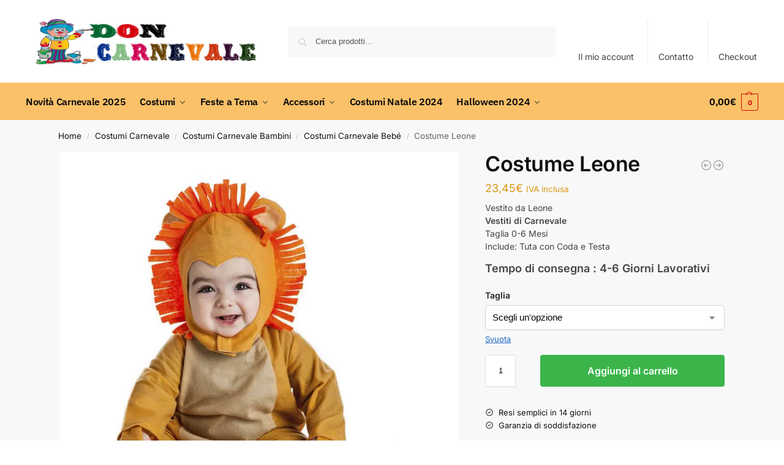

--- FILE ---
content_type: text/html; charset=UTF-8
request_url: https://doncarnevale.it/costume-leone-taglia-0-6-mesi-8926/
body_size: 46457
content:
<!doctype html>
<html lang="it-IT" prefix="og: https://ogp.me/ns#">
<head><meta charset="UTF-8"><script>if(navigator.userAgent.match(/MSIE|Internet Explorer/i)||navigator.userAgent.match(/Trident\/7\..*?rv:11/i)){var href=document.location.href;if(!href.match(/[?&]nowprocket/)){if(href.indexOf("?")==-1){if(href.indexOf("#")==-1){document.location.href=href+"?nowprocket=1"}else{document.location.href=href.replace("#","?nowprocket=1#")}}else{if(href.indexOf("#")==-1){document.location.href=href+"&nowprocket=1"}else{document.location.href=href.replace("#","&nowprocket=1#")}}}}</script><script>class RocketLazyLoadScripts{constructor(){this.v="1.2.3",this.triggerEvents=["keydown","mousedown","mousemove","touchmove","touchstart","touchend","wheel"],this.userEventHandler=this._triggerListener.bind(this),this.touchStartHandler=this._onTouchStart.bind(this),this.touchMoveHandler=this._onTouchMove.bind(this),this.touchEndHandler=this._onTouchEnd.bind(this),this.clickHandler=this._onClick.bind(this),this.interceptedClicks=[],window.addEventListener("pageshow",t=>{this.persisted=t.persisted}),window.addEventListener("DOMContentLoaded",()=>{this._preconnect3rdParties()}),this.delayedScripts={normal:[],async:[],defer:[]},this.trash=[],this.allJQueries=[]}_addUserInteractionListener(t){if(document.hidden){t._triggerListener();return}this.triggerEvents.forEach(e=>window.addEventListener(e,t.userEventHandler,{passive:!0})),window.addEventListener("touchstart",t.touchStartHandler,{passive:!0}),window.addEventListener("mousedown",t.touchStartHandler),document.addEventListener("visibilitychange",t.userEventHandler)}_removeUserInteractionListener(){this.triggerEvents.forEach(t=>window.removeEventListener(t,this.userEventHandler,{passive:!0})),document.removeEventListener("visibilitychange",this.userEventHandler)}_onTouchStart(t){"HTML"!==t.target.tagName&&(window.addEventListener("touchend",this.touchEndHandler),window.addEventListener("mouseup",this.touchEndHandler),window.addEventListener("touchmove",this.touchMoveHandler,{passive:!0}),window.addEventListener("mousemove",this.touchMoveHandler),t.target.addEventListener("click",this.clickHandler),this._renameDOMAttribute(t.target,"onclick","rocket-onclick"),this._pendingClickStarted())}_onTouchMove(t){window.removeEventListener("touchend",this.touchEndHandler),window.removeEventListener("mouseup",this.touchEndHandler),window.removeEventListener("touchmove",this.touchMoveHandler,{passive:!0}),window.removeEventListener("mousemove",this.touchMoveHandler),t.target.removeEventListener("click",this.clickHandler),this._renameDOMAttribute(t.target,"rocket-onclick","onclick"),this._pendingClickFinished()}_onTouchEnd(t){window.removeEventListener("touchend",this.touchEndHandler),window.removeEventListener("mouseup",this.touchEndHandler),window.removeEventListener("touchmove",this.touchMoveHandler,{passive:!0}),window.removeEventListener("mousemove",this.touchMoveHandler)}_onClick(t){t.target.removeEventListener("click",this.clickHandler),this._renameDOMAttribute(t.target,"rocket-onclick","onclick"),this.interceptedClicks.push(t),t.preventDefault(),t.stopPropagation(),t.stopImmediatePropagation(),this._pendingClickFinished()}_replayClicks(){window.removeEventListener("touchstart",this.touchStartHandler,{passive:!0}),window.removeEventListener("mousedown",this.touchStartHandler),this.interceptedClicks.forEach(t=>{t.target.dispatchEvent(new MouseEvent("click",{view:t.view,bubbles:!0,cancelable:!0}))})}_waitForPendingClicks(){return new Promise(t=>{this._isClickPending?this._pendingClickFinished=t:t()})}_pendingClickStarted(){this._isClickPending=!0}_pendingClickFinished(){this._isClickPending=!1}_renameDOMAttribute(t,e,r){t.hasAttribute&&t.hasAttribute(e)&&(event.target.setAttribute(r,event.target.getAttribute(e)),event.target.removeAttribute(e))}_triggerListener(){this._removeUserInteractionListener(this),"loading"===document.readyState?document.addEventListener("DOMContentLoaded",this._loadEverythingNow.bind(this)):this._loadEverythingNow()}_preconnect3rdParties(){let t=[];document.querySelectorAll("script[type=rocketlazyloadscript]").forEach(e=>{if(e.hasAttribute("src")){let r=new URL(e.src).origin;r!==location.origin&&t.push({src:r,crossOrigin:e.crossOrigin||"module"===e.getAttribute("data-rocket-type")})}}),t=[...new Map(t.map(t=>[JSON.stringify(t),t])).values()],this._batchInjectResourceHints(t,"preconnect")}async _loadEverythingNow(){this.lastBreath=Date.now(),this._delayEventListeners(this),this._delayJQueryReady(this),this._handleDocumentWrite(),this._registerAllDelayedScripts(),this._preloadAllScripts(),await this._loadScriptsFromList(this.delayedScripts.normal),await this._loadScriptsFromList(this.delayedScripts.defer),await this._loadScriptsFromList(this.delayedScripts.async);try{await this._triggerDOMContentLoaded(),await this._triggerWindowLoad()}catch(t){console.error(t)}window.dispatchEvent(new Event("rocket-allScriptsLoaded")),this._waitForPendingClicks().then(()=>{this._replayClicks()}),this._emptyTrash()}_registerAllDelayedScripts(){document.querySelectorAll("script[type=rocketlazyloadscript]").forEach(t=>{t.hasAttribute("data-rocket-src")?t.hasAttribute("async")&&!1!==t.async?this.delayedScripts.async.push(t):t.hasAttribute("defer")&&!1!==t.defer||"module"===t.getAttribute("data-rocket-type")?this.delayedScripts.defer.push(t):this.delayedScripts.normal.push(t):this.delayedScripts.normal.push(t)})}async _transformScript(t){return new Promise((await this._littleBreath(),navigator.userAgent.indexOf("Firefox/")>0||""===navigator.vendor)?e=>{let r=document.createElement("script");[...t.attributes].forEach(t=>{let e=t.nodeName;"type"!==e&&("data-rocket-type"===e&&(e="type"),"data-rocket-src"===e&&(e="src"),r.setAttribute(e,t.nodeValue))}),t.text&&(r.text=t.text),r.hasAttribute("src")?(r.addEventListener("load",e),r.addEventListener("error",e)):(r.text=t.text,e());try{t.parentNode.replaceChild(r,t)}catch(i){e()}}:async e=>{function r(){t.setAttribute("data-rocket-status","failed"),e()}try{let i=t.getAttribute("data-rocket-type"),n=t.getAttribute("data-rocket-src");t.text,i?(t.type=i,t.removeAttribute("data-rocket-type")):t.removeAttribute("type"),t.addEventListener("load",function r(){t.setAttribute("data-rocket-status","executed"),e()}),t.addEventListener("error",r),n?(t.removeAttribute("data-rocket-src"),t.src=n):t.src="data:text/javascript;base64,"+window.btoa(unescape(encodeURIComponent(t.text)))}catch(s){r()}})}async _loadScriptsFromList(t){let e=t.shift();return e&&e.isConnected?(await this._transformScript(e),this._loadScriptsFromList(t)):Promise.resolve()}_preloadAllScripts(){this._batchInjectResourceHints([...this.delayedScripts.normal,...this.delayedScripts.defer,...this.delayedScripts.async],"preload")}_batchInjectResourceHints(t,e){var r=document.createDocumentFragment();t.forEach(t=>{let i=t.getAttribute&&t.getAttribute("data-rocket-src")||t.src;if(i){let n=document.createElement("link");n.href=i,n.rel=e,"preconnect"!==e&&(n.as="script"),t.getAttribute&&"module"===t.getAttribute("data-rocket-type")&&(n.crossOrigin=!0),t.crossOrigin&&(n.crossOrigin=t.crossOrigin),t.integrity&&(n.integrity=t.integrity),r.appendChild(n),this.trash.push(n)}}),document.head.appendChild(r)}_delayEventListeners(t){let e={};function r(t,r){!function t(r){!e[r]&&(e[r]={originalFunctions:{add:r.addEventListener,remove:r.removeEventListener},eventsToRewrite:[]},r.addEventListener=function(){arguments[0]=i(arguments[0]),e[r].originalFunctions.add.apply(r,arguments)},r.removeEventListener=function(){arguments[0]=i(arguments[0]),e[r].originalFunctions.remove.apply(r,arguments)});function i(t){return e[r].eventsToRewrite.indexOf(t)>=0?"rocket-"+t:t}}(t),e[t].eventsToRewrite.push(r)}function i(t,e){let r=t[e];Object.defineProperty(t,e,{get:()=>r||function(){},set(i){t["rocket"+e]=r=i}})}r(document,"DOMContentLoaded"),r(window,"DOMContentLoaded"),r(window,"load"),r(window,"pageshow"),r(document,"readystatechange"),i(document,"onreadystatechange"),i(window,"onload"),i(window,"onpageshow")}_delayJQueryReady(t){let e;function r(r){if(r&&r.fn&&!t.allJQueries.includes(r)){r.fn.ready=r.fn.init.prototype.ready=function(e){return t.domReadyFired?e.bind(document)(r):document.addEventListener("rocket-DOMContentLoaded",()=>e.bind(document)(r)),r([])};let i=r.fn.on;r.fn.on=r.fn.init.prototype.on=function(){if(this[0]===window){function t(t){return t.split(" ").map(t=>"load"===t||0===t.indexOf("load.")?"rocket-jquery-load":t).join(" ")}"string"==typeof arguments[0]||arguments[0]instanceof String?arguments[0]=t(arguments[0]):"object"==typeof arguments[0]&&Object.keys(arguments[0]).forEach(e=>{let r=arguments[0][e];delete arguments[0][e],arguments[0][t(e)]=r})}return i.apply(this,arguments),this},t.allJQueries.push(r)}e=r}r(window.jQuery),Object.defineProperty(window,"jQuery",{get:()=>e,set(t){r(t)}})}async _triggerDOMContentLoaded(){this.domReadyFired=!0,await this._littleBreath(),document.dispatchEvent(new Event("rocket-DOMContentLoaded")),await this._littleBreath(),window.dispatchEvent(new Event("rocket-DOMContentLoaded")),await this._littleBreath(),document.dispatchEvent(new Event("rocket-readystatechange")),await this._littleBreath(),document.rocketonreadystatechange&&document.rocketonreadystatechange()}async _triggerWindowLoad(){await this._littleBreath(),window.dispatchEvent(new Event("rocket-load")),await this._littleBreath(),window.rocketonload&&window.rocketonload(),await this._littleBreath(),this.allJQueries.forEach(t=>t(window).trigger("rocket-jquery-load")),await this._littleBreath();let t=new Event("rocket-pageshow");t.persisted=this.persisted,window.dispatchEvent(t),await this._littleBreath(),window.rocketonpageshow&&window.rocketonpageshow({persisted:this.persisted})}_handleDocumentWrite(){let t=new Map;document.write=document.writeln=function(e){let r=document.currentScript;r||console.error("WPRocket unable to document.write this: "+e);let i=document.createRange(),n=r.parentElement,s=t.get(r);void 0===s&&(s=r.nextSibling,t.set(r,s));let a=document.createDocumentFragment();i.setStart(a,0),a.appendChild(i.createContextualFragment(e)),n.insertBefore(a,s)}}async _littleBreath(){Date.now()-this.lastBreath>45&&(await this._requestAnimFrame(),this.lastBreath=Date.now())}async _requestAnimFrame(){return document.hidden?new Promise(t=>setTimeout(t)):new Promise(t=>requestAnimationFrame(t))}_emptyTrash(){this.trash.forEach(t=>t.remove())}static run(){let t=new RocketLazyLoadScripts;t._addUserInteractionListener(t)}}RocketLazyLoadScripts.run();</script>
<!-- Global site tag (gtag.js) - Google Analytics -->
<script type="rocketlazyloadscript" async data-rocket-src="https://www.googletagmanager.com/gtag/js?id=UA-43437073-1"></script>
<script type="rocketlazyloadscript">
  window.dataLayer = window.dataLayer || [];
  function gtag(){dataLayer.push(arguments);}
  gtag('js', new Date());

  gtag('config', 'UA-43437073-1');
</script>

<meta name="viewport" content="height=device-height, width=device-width, initial-scale=1, maximum-scale=1">
<link rel="profile" href="https://gmpg.org/xfn/11">
<link rel="pingback" href="https://doncarnevale.it/xmlrpc.php">


<!-- Ottimizzazione per i motori di ricerca di Rank Math - https://rankmath.com/ -->
<title>ᐈ Vendita Costume Leone | Don Carnevale</title>
<meta name="description" content="✅ Acquista ora Costume Carnevale Leone 【IN OFFERTA】 su DonCarnevale.it abbiamo i Migliori Costumi di Carnevale e Halloween, qualità a prezzi bassi."/>
<meta name="robots" content="follow, index, max-snippet:-1, max-video-preview:-1, max-image-preview:large"/>
<link rel="canonical" href="https://doncarnevale.it/costume-leone-taglia-0-6-mesi-8926/" />
<meta property="og:locale" content="it_IT" />
<meta property="og:type" content="product" />
<meta property="og:title" content="ᐈ Vendita Costume Leone | Don Carnevale" />
<meta property="og:description" content="✅ Acquista ora Costume Carnevale Leone 【IN OFFERTA】 su DonCarnevale.it abbiamo i Migliori Costumi di Carnevale e Halloween, qualità a prezzi bassi." />
<meta property="og:url" content="https://doncarnevale.it/costume-leone-taglia-0-6-mesi-8926/" />
<meta property="og:site_name" content="✔️ Don Carnevale.it" />
<meta property="og:updated_time" content="2024-10-15T18:54:43+00:00" />
<meta property="og:image" content="https://doncarnevale.it/wp-content/uploads/2020/10/costume-leone.jpg" />
<meta property="og:image:secure_url" content="https://doncarnevale.it/wp-content/uploads/2020/10/costume-leone.jpg" />
<meta property="og:image:width" content="1000" />
<meta property="og:image:height" content="1000" />
<meta property="og:image:alt" content="Costume Leone" />
<meta property="og:image:type" content="image/jpeg" />
<meta property="product:availability" content="instock" />
<meta name="twitter:card" content="summary_large_image" />
<meta name="twitter:title" content="ᐈ Vendita Costume Leone | Don Carnevale" />
<meta name="twitter:description" content="✅ Acquista ora Costume Carnevale Leone 【IN OFFERTA】 su DonCarnevale.it abbiamo i Migliori Costumi di Carnevale e Halloween, qualità a prezzi bassi." />
<meta name="twitter:image" content="https://doncarnevale.it/wp-content/uploads/2020/10/costume-leone.jpg" />
<meta name="twitter:label1" content="Prezzo" />
<meta name="twitter:data1" content="23,45&euro;" />
<meta name="twitter:label2" content="Disponibilità" />
<meta name="twitter:data2" content="In stock" />
<!-- /Rank Math WordPress SEO plugin -->


<link rel="alternate" type="application/rss+xml" title="✔️ Don Carnevale.it &raquo; Feed" href="https://doncarnevale.it/feed/" />
<link rel="alternate" type="application/rss+xml" title="✔️ Don Carnevale.it &raquo; Feed dei commenti" href="https://doncarnevale.it/comments/feed/" />
<link rel="alternate" type="application/rss+xml" title="✔️ Don Carnevale.it &raquo; Costume Leone Feed dei commenti" href="https://doncarnevale.it/costume-leone-taglia-0-6-mesi-8926/feed/" />
<link rel="alternate" title="oEmbed (JSON)" type="application/json+oembed" href="https://doncarnevale.it/wp-json/oembed/1.0/embed?url=https%3A%2F%2Fdoncarnevale.it%2Fcostume-leone-taglia-0-6-mesi-8926%2F" />
<link rel="alternate" title="oEmbed (XML)" type="text/xml+oembed" href="https://doncarnevale.it/wp-json/oembed/1.0/embed?url=https%3A%2F%2Fdoncarnevale.it%2Fcostume-leone-taglia-0-6-mesi-8926%2F&#038;format=xml" />
<style id='wp-img-auto-sizes-contain-inline-css' type='text/css'>
img:is([sizes=auto i],[sizes^="auto," i]){contain-intrinsic-size:3000px 1500px}
/*# sourceURL=wp-img-auto-sizes-contain-inline-css */
</style>
<link data-minify="1" rel='stylesheet' id='berocket_mm_quantity_style-css' href='https://doncarnevale.it/wp-content/cache/min/1/wp-content/plugins/minmax-quantity-for-woocommerce/css/shop.css?ver=1768514605' type='text/css' media='all' />
<style id='wp-emoji-styles-inline-css' type='text/css'>

	img.wp-smiley, img.emoji {
		display: inline !important;
		border: none !important;
		box-shadow: none !important;
		height: 1em !important;
		width: 1em !important;
		margin: 0 0.07em !important;
		vertical-align: -0.1em !important;
		background: none !important;
		padding: 0 !important;
	}
/*# sourceURL=wp-emoji-styles-inline-css */
</style>
<link rel='stylesheet' id='wp-block-library-css' href='https://doncarnevale.it/wp-includes/css/dist/block-library/style.min.css?ver=a61c30b2beec42ee2cda2c24c1eefdcf' type='text/css' media='all' />
<link rel='stylesheet' id='wp-components-css' href='https://doncarnevale.it/wp-includes/css/dist/components/style.min.css?ver=a61c30b2beec42ee2cda2c24c1eefdcf' type='text/css' media='all' />
<link rel='stylesheet' id='wp-preferences-css' href='https://doncarnevale.it/wp-includes/css/dist/preferences/style.min.css?ver=a61c30b2beec42ee2cda2c24c1eefdcf' type='text/css' media='all' />
<link rel='stylesheet' id='wp-block-editor-css' href='https://doncarnevale.it/wp-includes/css/dist/block-editor/style.min.css?ver=a61c30b2beec42ee2cda2c24c1eefdcf' type='text/css' media='all' />
<link data-minify="1" rel='stylesheet' id='popup-maker-block-library-style-css' href='https://doncarnevale.it/wp-content/cache/min/1/wp-content/plugins/popup-maker/dist/packages/block-library-style.css?ver=1768514605' type='text/css' media='all' />
<style id='global-styles-inline-css' type='text/css'>
:root{--wp--preset--aspect-ratio--square: 1;--wp--preset--aspect-ratio--4-3: 4/3;--wp--preset--aspect-ratio--3-4: 3/4;--wp--preset--aspect-ratio--3-2: 3/2;--wp--preset--aspect-ratio--2-3: 2/3;--wp--preset--aspect-ratio--16-9: 16/9;--wp--preset--aspect-ratio--9-16: 9/16;--wp--preset--color--black: #000000;--wp--preset--color--cyan-bluish-gray: #abb8c3;--wp--preset--color--white: #ffffff;--wp--preset--color--pale-pink: #f78da7;--wp--preset--color--vivid-red: #cf2e2e;--wp--preset--color--luminous-vivid-orange: #ff6900;--wp--preset--color--luminous-vivid-amber: #fcb900;--wp--preset--color--light-green-cyan: #7bdcb5;--wp--preset--color--vivid-green-cyan: #00d084;--wp--preset--color--pale-cyan-blue: #8ed1fc;--wp--preset--color--vivid-cyan-blue: #0693e3;--wp--preset--color--vivid-purple: #9b51e0;--wp--preset--gradient--vivid-cyan-blue-to-vivid-purple: linear-gradient(135deg,rgb(6,147,227) 0%,rgb(155,81,224) 100%);--wp--preset--gradient--light-green-cyan-to-vivid-green-cyan: linear-gradient(135deg,rgb(122,220,180) 0%,rgb(0,208,130) 100%);--wp--preset--gradient--luminous-vivid-amber-to-luminous-vivid-orange: linear-gradient(135deg,rgb(252,185,0) 0%,rgb(255,105,0) 100%);--wp--preset--gradient--luminous-vivid-orange-to-vivid-red: linear-gradient(135deg,rgb(255,105,0) 0%,rgb(207,46,46) 100%);--wp--preset--gradient--very-light-gray-to-cyan-bluish-gray: linear-gradient(135deg,rgb(238,238,238) 0%,rgb(169,184,195) 100%);--wp--preset--gradient--cool-to-warm-spectrum: linear-gradient(135deg,rgb(74,234,220) 0%,rgb(151,120,209) 20%,rgb(207,42,186) 40%,rgb(238,44,130) 60%,rgb(251,105,98) 80%,rgb(254,248,76) 100%);--wp--preset--gradient--blush-light-purple: linear-gradient(135deg,rgb(255,206,236) 0%,rgb(152,150,240) 100%);--wp--preset--gradient--blush-bordeaux: linear-gradient(135deg,rgb(254,205,165) 0%,rgb(254,45,45) 50%,rgb(107,0,62) 100%);--wp--preset--gradient--luminous-dusk: linear-gradient(135deg,rgb(255,203,112) 0%,rgb(199,81,192) 50%,rgb(65,88,208) 100%);--wp--preset--gradient--pale-ocean: linear-gradient(135deg,rgb(255,245,203) 0%,rgb(182,227,212) 50%,rgb(51,167,181) 100%);--wp--preset--gradient--electric-grass: linear-gradient(135deg,rgb(202,248,128) 0%,rgb(113,206,126) 100%);--wp--preset--gradient--midnight: linear-gradient(135deg,rgb(2,3,129) 0%,rgb(40,116,252) 100%);--wp--preset--font-size--small: clamp(1rem, 1rem + ((1vw - 0.2rem) * 0.368), 1.2rem);--wp--preset--font-size--medium: clamp(1rem, 1rem + ((1vw - 0.2rem) * 0.92), 1.5rem);--wp--preset--font-size--large: clamp(1.5rem, 1.5rem + ((1vw - 0.2rem) * 0.92), 2rem);--wp--preset--font-size--x-large: clamp(1.5rem, 1.5rem + ((1vw - 0.2rem) * 1.379), 2.25rem);--wp--preset--font-size--x-small: 0.85rem;--wp--preset--font-size--base: clamp(1rem, 1rem + ((1vw - 0.2rem) * 0.46), 1.25rem);--wp--preset--font-size--xx-large: clamp(2rem, 2rem + ((1vw - 0.2rem) * 1.839), 3rem);--wp--preset--font-size--xxx-large: clamp(2.25rem, 2.25rem + ((1vw - 0.2rem) * 3.218), 4rem);--wp--preset--spacing--20: 0.44rem;--wp--preset--spacing--30: 0.67rem;--wp--preset--spacing--40: 1rem;--wp--preset--spacing--50: 1.5rem;--wp--preset--spacing--60: 2.25rem;--wp--preset--spacing--70: 3.38rem;--wp--preset--spacing--80: 5.06rem;--wp--preset--spacing--small: clamp(.25rem, 2.5vw, 0.75rem);--wp--preset--spacing--medium: clamp(1rem, 4vw, 2rem);--wp--preset--spacing--large: clamp(1.25rem, 6vw, 3rem);--wp--preset--spacing--x-large: clamp(3rem, 7vw, 5rem);--wp--preset--spacing--xx-large: clamp(4rem, 9vw, 7rem);--wp--preset--spacing--xxx-large: clamp(5rem, 12vw, 9rem);--wp--preset--spacing--xxxx-large: clamp(6rem, 14vw, 13rem);--wp--preset--shadow--natural: 6px 6px 9px rgba(0, 0, 0, 0.2);--wp--preset--shadow--deep: 12px 12px 50px rgba(0, 0, 0, 0.4);--wp--preset--shadow--sharp: 6px 6px 0px rgba(0, 0, 0, 0.2);--wp--preset--shadow--outlined: 6px 6px 0px -3px rgb(255, 255, 255), 6px 6px rgb(0, 0, 0);--wp--preset--shadow--crisp: 6px 6px 0px rgb(0, 0, 0);--wp--custom--line-height--none: 1;--wp--custom--line-height--tight: 1.1;--wp--custom--line-height--snug: 1.2;--wp--custom--line-height--normal: 1.5;--wp--custom--line-height--relaxed: 1.625;--wp--custom--line-height--loose: 2;--wp--custom--line-height--body: 1.618;}:root { --wp--style--global--content-size: 900px;--wp--style--global--wide-size: 1190px; }:where(body) { margin: 0; }.wp-site-blocks { padding-top: var(--wp--style--root--padding-top); padding-bottom: var(--wp--style--root--padding-bottom); }.has-global-padding { padding-right: var(--wp--style--root--padding-right); padding-left: var(--wp--style--root--padding-left); }.has-global-padding > .alignfull { margin-right: calc(var(--wp--style--root--padding-right) * -1); margin-left: calc(var(--wp--style--root--padding-left) * -1); }.has-global-padding :where(:not(.alignfull.is-layout-flow) > .has-global-padding:not(.wp-block-block, .alignfull)) { padding-right: 0; padding-left: 0; }.has-global-padding :where(:not(.alignfull.is-layout-flow) > .has-global-padding:not(.wp-block-block, .alignfull)) > .alignfull { margin-left: 0; margin-right: 0; }.wp-site-blocks > .alignleft { float: left; margin-right: 2em; }.wp-site-blocks > .alignright { float: right; margin-left: 2em; }.wp-site-blocks > .aligncenter { justify-content: center; margin-left: auto; margin-right: auto; }:where(.wp-site-blocks) > * { margin-block-start: var(--wp--preset--spacing--medium); margin-block-end: 0; }:where(.wp-site-blocks) > :first-child { margin-block-start: 0; }:where(.wp-site-blocks) > :last-child { margin-block-end: 0; }:root { --wp--style--block-gap: var(--wp--preset--spacing--medium); }:root :where(.is-layout-flow) > :first-child{margin-block-start: 0;}:root :where(.is-layout-flow) > :last-child{margin-block-end: 0;}:root :where(.is-layout-flow) > *{margin-block-start: var(--wp--preset--spacing--medium);margin-block-end: 0;}:root :where(.is-layout-constrained) > :first-child{margin-block-start: 0;}:root :where(.is-layout-constrained) > :last-child{margin-block-end: 0;}:root :where(.is-layout-constrained) > *{margin-block-start: var(--wp--preset--spacing--medium);margin-block-end: 0;}:root :where(.is-layout-flex){gap: var(--wp--preset--spacing--medium);}:root :where(.is-layout-grid){gap: var(--wp--preset--spacing--medium);}.is-layout-flow > .alignleft{float: left;margin-inline-start: 0;margin-inline-end: 2em;}.is-layout-flow > .alignright{float: right;margin-inline-start: 2em;margin-inline-end: 0;}.is-layout-flow > .aligncenter{margin-left: auto !important;margin-right: auto !important;}.is-layout-constrained > .alignleft{float: left;margin-inline-start: 0;margin-inline-end: 2em;}.is-layout-constrained > .alignright{float: right;margin-inline-start: 2em;margin-inline-end: 0;}.is-layout-constrained > .aligncenter{margin-left: auto !important;margin-right: auto !important;}.is-layout-constrained > :where(:not(.alignleft):not(.alignright):not(.alignfull)){max-width: var(--wp--style--global--content-size);margin-left: auto !important;margin-right: auto !important;}.is-layout-constrained > .alignwide{max-width: var(--wp--style--global--wide-size);}body .is-layout-flex{display: flex;}.is-layout-flex{flex-wrap: wrap;align-items: center;}.is-layout-flex > :is(*, div){margin: 0;}body .is-layout-grid{display: grid;}.is-layout-grid > :is(*, div){margin: 0;}body{font-family: var(--wp--preset--font-family--primary);--wp--style--root--padding-top: 0;--wp--style--root--padding-right: var(--wp--preset--spacing--medium);--wp--style--root--padding-bottom: 0;--wp--style--root--padding-left: var(--wp--preset--spacing--medium);}a:where(:not(.wp-element-button)){text-decoration: false;}:root :where(.wp-element-button, .wp-block-button__link){background-color: #32373c;border-width: 0;color: #fff;font-family: inherit;font-size: inherit;font-style: inherit;font-weight: inherit;letter-spacing: inherit;line-height: inherit;padding-top: calc(0.667em + 2px);padding-right: calc(1.333em + 2px);padding-bottom: calc(0.667em + 2px);padding-left: calc(1.333em + 2px);text-decoration: none;text-transform: inherit;}.has-black-color{color: var(--wp--preset--color--black) !important;}.has-cyan-bluish-gray-color{color: var(--wp--preset--color--cyan-bluish-gray) !important;}.has-white-color{color: var(--wp--preset--color--white) !important;}.has-pale-pink-color{color: var(--wp--preset--color--pale-pink) !important;}.has-vivid-red-color{color: var(--wp--preset--color--vivid-red) !important;}.has-luminous-vivid-orange-color{color: var(--wp--preset--color--luminous-vivid-orange) !important;}.has-luminous-vivid-amber-color{color: var(--wp--preset--color--luminous-vivid-amber) !important;}.has-light-green-cyan-color{color: var(--wp--preset--color--light-green-cyan) !important;}.has-vivid-green-cyan-color{color: var(--wp--preset--color--vivid-green-cyan) !important;}.has-pale-cyan-blue-color{color: var(--wp--preset--color--pale-cyan-blue) !important;}.has-vivid-cyan-blue-color{color: var(--wp--preset--color--vivid-cyan-blue) !important;}.has-vivid-purple-color{color: var(--wp--preset--color--vivid-purple) !important;}.has-black-background-color{background-color: var(--wp--preset--color--black) !important;}.has-cyan-bluish-gray-background-color{background-color: var(--wp--preset--color--cyan-bluish-gray) !important;}.has-white-background-color{background-color: var(--wp--preset--color--white) !important;}.has-pale-pink-background-color{background-color: var(--wp--preset--color--pale-pink) !important;}.has-vivid-red-background-color{background-color: var(--wp--preset--color--vivid-red) !important;}.has-luminous-vivid-orange-background-color{background-color: var(--wp--preset--color--luminous-vivid-orange) !important;}.has-luminous-vivid-amber-background-color{background-color: var(--wp--preset--color--luminous-vivid-amber) !important;}.has-light-green-cyan-background-color{background-color: var(--wp--preset--color--light-green-cyan) !important;}.has-vivid-green-cyan-background-color{background-color: var(--wp--preset--color--vivid-green-cyan) !important;}.has-pale-cyan-blue-background-color{background-color: var(--wp--preset--color--pale-cyan-blue) !important;}.has-vivid-cyan-blue-background-color{background-color: var(--wp--preset--color--vivid-cyan-blue) !important;}.has-vivid-purple-background-color{background-color: var(--wp--preset--color--vivid-purple) !important;}.has-black-border-color{border-color: var(--wp--preset--color--black) !important;}.has-cyan-bluish-gray-border-color{border-color: var(--wp--preset--color--cyan-bluish-gray) !important;}.has-white-border-color{border-color: var(--wp--preset--color--white) !important;}.has-pale-pink-border-color{border-color: var(--wp--preset--color--pale-pink) !important;}.has-vivid-red-border-color{border-color: var(--wp--preset--color--vivid-red) !important;}.has-luminous-vivid-orange-border-color{border-color: var(--wp--preset--color--luminous-vivid-orange) !important;}.has-luminous-vivid-amber-border-color{border-color: var(--wp--preset--color--luminous-vivid-amber) !important;}.has-light-green-cyan-border-color{border-color: var(--wp--preset--color--light-green-cyan) !important;}.has-vivid-green-cyan-border-color{border-color: var(--wp--preset--color--vivid-green-cyan) !important;}.has-pale-cyan-blue-border-color{border-color: var(--wp--preset--color--pale-cyan-blue) !important;}.has-vivid-cyan-blue-border-color{border-color: var(--wp--preset--color--vivid-cyan-blue) !important;}.has-vivid-purple-border-color{border-color: var(--wp--preset--color--vivid-purple) !important;}.has-vivid-cyan-blue-to-vivid-purple-gradient-background{background: var(--wp--preset--gradient--vivid-cyan-blue-to-vivid-purple) !important;}.has-light-green-cyan-to-vivid-green-cyan-gradient-background{background: var(--wp--preset--gradient--light-green-cyan-to-vivid-green-cyan) !important;}.has-luminous-vivid-amber-to-luminous-vivid-orange-gradient-background{background: var(--wp--preset--gradient--luminous-vivid-amber-to-luminous-vivid-orange) !important;}.has-luminous-vivid-orange-to-vivid-red-gradient-background{background: var(--wp--preset--gradient--luminous-vivid-orange-to-vivid-red) !important;}.has-very-light-gray-to-cyan-bluish-gray-gradient-background{background: var(--wp--preset--gradient--very-light-gray-to-cyan-bluish-gray) !important;}.has-cool-to-warm-spectrum-gradient-background{background: var(--wp--preset--gradient--cool-to-warm-spectrum) !important;}.has-blush-light-purple-gradient-background{background: var(--wp--preset--gradient--blush-light-purple) !important;}.has-blush-bordeaux-gradient-background{background: var(--wp--preset--gradient--blush-bordeaux) !important;}.has-luminous-dusk-gradient-background{background: var(--wp--preset--gradient--luminous-dusk) !important;}.has-pale-ocean-gradient-background{background: var(--wp--preset--gradient--pale-ocean) !important;}.has-electric-grass-gradient-background{background: var(--wp--preset--gradient--electric-grass) !important;}.has-midnight-gradient-background{background: var(--wp--preset--gradient--midnight) !important;}.has-small-font-size{font-size: var(--wp--preset--font-size--small) !important;}.has-medium-font-size{font-size: var(--wp--preset--font-size--medium) !important;}.has-large-font-size{font-size: var(--wp--preset--font-size--large) !important;}.has-x-large-font-size{font-size: var(--wp--preset--font-size--x-large) !important;}.has-x-small-font-size{font-size: var(--wp--preset--font-size--x-small) !important;}.has-base-font-size{font-size: var(--wp--preset--font-size--base) !important;}.has-xx-large-font-size{font-size: var(--wp--preset--font-size--xx-large) !important;}.has-xxx-large-font-size{font-size: var(--wp--preset--font-size--xxx-large) !important;}
:root :where(.wp-block-columns){margin-bottom: 0px;}
:root :where(.wp-block-pullquote){font-size: clamp(0.984em, 0.984rem + ((1vw - 0.2em) * 0.949), 1.5em);line-height: 1.6;}
:root :where(.wp-block-spacer){margin-top: 0 !important;}
/*# sourceURL=global-styles-inline-css */
</style>
<link data-minify="1" rel='stylesheet' id='contact-form-7-css' href='https://doncarnevale.it/wp-content/cache/min/1/wp-content/plugins/contact-form-7/includes/css/styles.css?ver=1768514605' type='text/css' media='all' />
<link data-minify="1" rel='stylesheet' id='smart-search-css' href='https://doncarnevale.it/wp-content/cache/min/1/wp-content/plugins/smart-woocommerce-search/assets/dist/css/general.css?ver=1768514605' type='text/css' media='all' />
<link rel='stylesheet' id='photoswipe-css' href='https://doncarnevale.it/wp-content/plugins/woocommerce/assets/css/photoswipe/photoswipe.min.css?ver=10.4.3' type='text/css' media='all' />
<link rel='stylesheet' id='photoswipe-default-skin-css' href='https://doncarnevale.it/wp-content/plugins/woocommerce/assets/css/photoswipe/default-skin/default-skin.min.css?ver=10.4.3' type='text/css' media='all' />
<style id='woocommerce-inline-inline-css' type='text/css'>
.woocommerce form .form-row .required { visibility: visible; }
/*# sourceURL=woocommerce-inline-inline-css */
</style>
<link data-minify="1" rel='stylesheet' id='ywot_style-css' href='https://doncarnevale.it/wp-content/cache/min/1/wp-content/plugins/yith-woocommerce-order-tracking-premium/assets/css/ywot_style.css?ver=1768514605' type='text/css' media='all' />
<link data-minify="1" rel='stylesheet' id='ywot_font-css' href='https://doncarnevale.it/wp-content/cache/min/1/wp-content/plugins/yith-woocommerce-order-tracking-premium/assets/css/fonts.css?ver=1768514605' type='text/css' media='all' />
<link rel='stylesheet' id='chld_thm_cfg_parent-css' href='https://doncarnevale.it/wp-content/themes/shoptimizer/style.css?ver=a61c30b2beec42ee2cda2c24c1eefdcf' type='text/css' media='all' />
<link rel='stylesheet' id='chld_thm_cfg_child-css' href='https://doncarnevale.it/wp-content/themes/shoptimizer-child/style.css?ver=a61c30b2beec42ee2cda2c24c1eefdcf' type='text/css' media='all' />
<link rel='stylesheet' id='shoptimizer-main-min-css' href='https://doncarnevale.it/wp-content/themes/shoptimizer/assets/css/main/main.min.css?ver=2.8.12' type='text/css' media='all' />
<link rel='stylesheet' id='shoptimizer-product-min-css' href='https://doncarnevale.it/wp-content/themes/shoptimizer/assets/css/main/product.min.css?ver=2.8.12' type='text/css' media='all' />
<link rel='stylesheet' id='shoptimizer-comments-min-css' href='https://doncarnevale.it/wp-content/themes/shoptimizer/assets/css/main/comments.min.css?ver=2.8.12' type='text/css' media='all' />
<link rel='stylesheet' id='shoptimizer-dynamic-style-css' href='https://doncarnevale.it/wp-content/themes/shoptimizer/assets/css/main/dynamic.css?ver=2.8.12' type='text/css' media='all' />
<link rel='stylesheet' id='shoptimizer-blocks-min-css' href='https://doncarnevale.it/wp-content/themes/shoptimizer/assets/css/main/blocks.min.css?ver=2.8.12' type='text/css' media='all' />
<link data-minify="1" rel='stylesheet' id='flexible-shipping-free-shipping-css' href='https://doncarnevale.it/wp-content/cache/min/1/wp-content/plugins/flexible-shipping/assets/dist/css/free-shipping.css?ver=1768514605' type='text/css' media='all' />
<link data-minify="1" rel='stylesheet' id='popup-maker-site-css' href='https://doncarnevale.it/wp-content/cache/min/1/wp-content/uploads/pum/pum-site-styles.css?ver=1768514605' type='text/css' media='all' />
<link rel='stylesheet' id='shoptimizer-child-style-css' href='https://doncarnevale.it/wp-content/themes/shoptimizer-child/style.css?ver=2.2.2.1603918560' type='text/css' media='all' />
<style id='rocket-lazyload-inline-css' type='text/css'>
.rll-youtube-player{position:relative;padding-bottom:56.23%;height:0;overflow:hidden;max-width:100%;}.rll-youtube-player:focus-within{outline: 2px solid currentColor;outline-offset: 5px;}.rll-youtube-player iframe{position:absolute;top:0;left:0;width:100%;height:100%;z-index:100;background:0 0}.rll-youtube-player img{bottom:0;display:block;left:0;margin:auto;max-width:100%;width:100%;position:absolute;right:0;top:0;border:none;height:auto;-webkit-transition:.4s all;-moz-transition:.4s all;transition:.4s all}.rll-youtube-player img:hover{-webkit-filter:brightness(75%)}.rll-youtube-player .play{height:100%;width:100%;left:0;top:0;position:absolute;background:url(https://doncarnevale.it/wp-content/plugins/wp-rocket/assets/img/youtube.png) no-repeat center;background-color: transparent !important;cursor:pointer;border:none;}
/*# sourceURL=rocket-lazyload-inline-css */
</style>
<script type="rocketlazyloadscript" data-rocket-type="text/javascript" data-rocket-src="https://doncarnevale.it/wp-includes/js/jquery/jquery.min.js?ver=3.7.1" id="jquery-core-js"></script>
<script type="rocketlazyloadscript" data-rocket-type="text/javascript" data-rocket-src="https://doncarnevale.it/wp-includes/js/jquery/jquery-migrate.min.js?ver=3.4.1" id="jquery-migrate-js" defer></script>
<script type="rocketlazyloadscript" data-minify="1" data-rocket-type="text/javascript" data-rocket-src="https://doncarnevale.it/wp-content/cache/min/1/wp-content/plugins/minmax-quantity-for-woocommerce/js/frontend.js?ver=1765964579" id="berocket-front-cart-js-js" defer></script>
<script type="rocketlazyloadscript" data-rocket-type="text/javascript" data-rocket-src="https://doncarnevale.it/wp-content/plugins/woocommerce/assets/js/jquery-blockui/jquery.blockUI.min.js?ver=2.7.0-wc.10.4.3" id="wc-jquery-blockui-js" defer="defer" data-wp-strategy="defer"></script>
<script type="text/javascript" id="wc-add-to-cart-js-extra">
/* <![CDATA[ */
var wc_add_to_cart_params = {"ajax_url":"/wp-admin/admin-ajax.php","wc_ajax_url":"/?wc-ajax=%%endpoint%%","i18n_view_cart":"Visualizza carrello","cart_url":"https://doncarnevale.it/carrello/","is_cart":"","cart_redirect_after_add":"no"};
//# sourceURL=wc-add-to-cart-js-extra
/* ]]> */
</script>
<script type="rocketlazyloadscript" data-rocket-type="text/javascript" data-rocket-src="https://doncarnevale.it/wp-content/plugins/woocommerce/assets/js/frontend/add-to-cart.min.js?ver=10.4.3" id="wc-add-to-cart-js" defer="defer" data-wp-strategy="defer"></script>
<script type="rocketlazyloadscript" data-rocket-type="text/javascript" data-rocket-src="https://doncarnevale.it/wp-content/plugins/woocommerce/assets/js/zoom/jquery.zoom.min.js?ver=1.7.21-wc.10.4.3" id="wc-zoom-js" defer="defer" data-wp-strategy="defer"></script>
<script type="rocketlazyloadscript" data-rocket-type="text/javascript" data-rocket-src="https://doncarnevale.it/wp-content/plugins/woocommerce/assets/js/flexslider/jquery.flexslider.min.js?ver=2.7.2-wc.10.4.3" id="wc-flexslider-js" defer="defer" data-wp-strategy="defer"></script>
<script type="rocketlazyloadscript" data-rocket-type="text/javascript" data-rocket-src="https://doncarnevale.it/wp-content/plugins/woocommerce/assets/js/photoswipe/photoswipe.min.js?ver=4.1.1-wc.10.4.3" id="wc-photoswipe-js" defer="defer" data-wp-strategy="defer"></script>
<script type="rocketlazyloadscript" data-rocket-type="text/javascript" data-rocket-src="https://doncarnevale.it/wp-content/plugins/woocommerce/assets/js/photoswipe/photoswipe-ui-default.min.js?ver=4.1.1-wc.10.4.3" id="wc-photoswipe-ui-default-js" defer="defer" data-wp-strategy="defer"></script>
<script type="text/javascript" id="wc-single-product-js-extra">
/* <![CDATA[ */
var wc_single_product_params = {"i18n_required_rating_text":"Seleziona una valutazione","i18n_rating_options":["1 stella su 5","2 stelle su 5","3 stelle su 5","4 stelle su 5","5 stelle su 5"],"i18n_product_gallery_trigger_text":"Visualizza la galleria di immagini a schermo intero","review_rating_required":"yes","flexslider":{"rtl":false,"animation":"slide","smoothHeight":true,"directionNav":true,"controlNav":"thumbnails","slideshow":false,"animationSpeed":500,"animationLoop":false,"allowOneSlide":false},"zoom_enabled":"1","zoom_options":[],"photoswipe_enabled":"1","photoswipe_options":{"shareEl":false,"closeOnScroll":false,"history":false,"hideAnimationDuration":0,"showAnimationDuration":0},"flexslider_enabled":"1"};
//# sourceURL=wc-single-product-js-extra
/* ]]> */
</script>
<script type="rocketlazyloadscript" data-rocket-type="text/javascript" data-rocket-src="https://doncarnevale.it/wp-content/plugins/woocommerce/assets/js/frontend/single-product.min.js?ver=10.4.3" id="wc-single-product-js" defer="defer" data-wp-strategy="defer"></script>
<script type="rocketlazyloadscript" data-rocket-type="text/javascript" data-rocket-src="https://doncarnevale.it/wp-content/plugins/woocommerce/assets/js/js-cookie/js.cookie.min.js?ver=2.1.4-wc.10.4.3" id="wc-js-cookie-js" defer="defer" data-wp-strategy="defer"></script>
<script type="text/javascript" id="woocommerce-js-extra">
/* <![CDATA[ */
var woocommerce_params = {"ajax_url":"/wp-admin/admin-ajax.php","wc_ajax_url":"/?wc-ajax=%%endpoint%%","i18n_password_show":"Mostra password","i18n_password_hide":"Nascondi password"};
//# sourceURL=woocommerce-js-extra
/* ]]> */
</script>
<script type="rocketlazyloadscript" data-rocket-type="text/javascript" data-rocket-src="https://doncarnevale.it/wp-content/plugins/woocommerce/assets/js/frontend/woocommerce.min.js?ver=10.4.3" id="woocommerce-js" defer="defer" data-wp-strategy="defer"></script>
<link rel="https://api.w.org/" href="https://doncarnevale.it/wp-json/" /><link rel="alternate" title="JSON" type="application/json" href="https://doncarnevale.it/wp-json/wp/v2/product/13039" /><link rel="EditURI" type="application/rsd+xml" title="RSD" href="https://doncarnevale.it/xmlrpc.php?rsd" />

<link rel='shortlink' href='https://doncarnevale.it/?p=13039' />
	<script type="rocketlazyloadscript" data-rocket-type="text/javascript"> var commercekit_ajs = {"ajax_url":"\/?commercekit-ajax"}; var commercekit_pdp = []; var commercekit_as = []; </script>
	<style></style><style>.woocommerce-product-gallery{ opacity: 1 !important; }</style>
	<noscript><style>.woocommerce-product-gallery{ opacity: 1 !important; }</style></noscript>
	<meta name="generator" content="Elementor 3.33.4; features: additional_custom_breakpoints; settings: css_print_method-external, google_font-enabled, font_display-auto">
			<style>
				.e-con.e-parent:nth-of-type(n+4):not(.e-lazyloaded):not(.e-no-lazyload),
				.e-con.e-parent:nth-of-type(n+4):not(.e-lazyloaded):not(.e-no-lazyload) * {
					background-image: none !important;
				}
				@media screen and (max-height: 1024px) {
					.e-con.e-parent:nth-of-type(n+3):not(.e-lazyloaded):not(.e-no-lazyload),
					.e-con.e-parent:nth-of-type(n+3):not(.e-lazyloaded):not(.e-no-lazyload) * {
						background-image: none !important;
					}
				}
				@media screen and (max-height: 640px) {
					.e-con.e-parent:nth-of-type(n+2):not(.e-lazyloaded):not(.e-no-lazyload),
					.e-con.e-parent:nth-of-type(n+2):not(.e-lazyloaded):not(.e-no-lazyload) * {
						background-image: none !important;
					}
				}
			</style>
			<link rel="icon" href="https://doncarnevale.it/wp-content/uploads/2020/10/cropped-logogmail-32x32.jpg" sizes="32x32" />
<link rel="icon" href="https://doncarnevale.it/wp-content/uploads/2020/10/cropped-logogmail-192x192.jpg" sizes="192x192" />
<link rel="apple-touch-icon" href="https://doncarnevale.it/wp-content/uploads/2020/10/cropped-logogmail-180x180.jpg" />
<meta name="msapplication-TileImage" content="https://doncarnevale.it/wp-content/uploads/2020/10/cropped-logogmail-270x270.jpg" />
<style id="kirki-inline-styles">.site-header .custom-logo-link img{height:75px;}.is_stuck .logo-mark{width:222px;}.price ins, .summary .yith-wcwl-add-to-wishlist a:before, .site .commercekit-wishlist a i:before, .commercekit-wishlist-table .price, .commercekit-wishlist-table .price ins, .commercekit-ajs-product-price, .commercekit-ajs-product-price ins, .widget-area .widget.widget_categories a:hover, #secondary .widget ul li a:hover, #secondary.widget-area .widget li.chosen a, .widget-area .widget a:hover, #secondary .widget_recent_comments ul li a:hover, .woocommerce-pagination .page-numbers li .page-numbers.current, div.product p.price, body:not(.mobile-toggled) .main-navigation ul.menu li.full-width.menu-item-has-children ul li.highlight > a, body:not(.mobile-toggled) .main-navigation ul.menu li.full-width.menu-item-has-children ul li.highlight > a:hover, #secondary .widget ins span.amount, #secondary .widget ins span.amount span, .search-results article h2 a:hover{color:#dc9814;}.spinner > div, .widget_price_filter .ui-slider .ui-slider-range, .widget_price_filter .ui-slider .ui-slider-handle, #page .woocommerce-tabs ul.tabs li span, #secondary.widget-area .widget .tagcloud a:hover, .widget-area .widget.widget_product_tag_cloud a:hover, footer .mc4wp-form input[type="submit"], #payment .payment_methods li.woocommerce-PaymentMethod > input[type=radio]:first-child:checked + label:before, #payment .payment_methods li.wc_payment_method > input[type=radio]:first-child:checked + label:before, #shipping_method > li > input[type=radio]:first-child:checked + label:before, ul#shipping_method li:only-child label:before, .image-border .elementor-image:after, ul.products li.product .yith-wcwl-wishlistexistsbrowse a:before, ul.products li.product .yith-wcwl-wishlistaddedbrowse a:before, ul.products li.product .yith-wcwl-add-button a:before, .summary .yith-wcwl-add-to-wishlist a:before, li.product .commercekit-wishlist a em.cg-wishlist-t:before, li.product .commercekit-wishlist a em.cg-wishlist:before, .site .commercekit-wishlist a i:before, .summary .commercekit-wishlist a i.cg-wishlist-t:before, .woocommerce-tabs ul.tabs li a span, .commercekit-atc-tab-links li a span, .main-navigation ul li a span strong, .widget_layered_nav ul.woocommerce-widget-layered-nav-list li.chosen:before{background-color:#dc9814;}.woocommerce-tabs .tabs li a::after, .commercekit-atc-tab-links li a:after{border-color:#dc9814;}a{color:#1e68c4;}a:hover{color:#111;}body{background-color:#fff;}.col-full.topbar-wrapper{background-color:#fff;border-bottom-color:#eee;}.top-bar, .top-bar a{color:#323232;}body:not(.header-4) .site-header, .header-4-container{background-color:#fff;}.fa.menu-item, .ri.menu-item{border-left-color:#eee;}.header-4 .search-trigger span{border-right-color:#eee;}.header-widget-region{background-color:#dc9814;font-size:14px;}.header-widget-region, .header-widget-region a{color:#fff;}.button, .button:hover, .message-inner a.button, .wc-proceed-to-checkout a.button, .wc-proceed-to-checkout .checkout-button.button:hover, .commercekit-wishlist-table button, input[type=submit], ul.products li.product .button, ul.products li.product .added_to_cart, ul.wc-block-grid__products .wp-block-button__link, ul.wc-block-grid__products .wp-block-button__link:hover, .site .widget_shopping_cart a.button.checkout, .woocommerce #respond input#submit.alt, .main-navigation ul.menu ul li a.button, .main-navigation ul.menu ul li a.button:hover, body .main-navigation ul.menu li.menu-item-has-children.full-width > .sub-menu-wrapper li a.button:hover, .main-navigation ul.menu li.menu-item-has-children.full-width > .sub-menu-wrapper li:hover a.added_to_cart, .site div.wpforms-container-full .wpforms-form button[type=submit], .product .cart .single_add_to_cart_button, .woocommerce-cart p.return-to-shop a, .elementor-row .feature p a, .image-feature figcaption span, .wp-element-button.wc-block-cart__submit-button, .wp-element-button.wc-block-components-button.wc-block-components-checkout-place-order-button{color:#fff;}.single-product div.product form.cart .button.added::before, #payment .place-order .button:before, .cart-collaterals .checkout-button:before, .widget_shopping_cart .buttons .checkout:before{background-color:#fff;}.button, input[type=submit], ul.products li.product .button, .commercekit-wishlist-table button, .woocommerce #respond input#submit.alt, .product .cart .single_add_to_cart_button, .widget_shopping_cart a.button.checkout, .main-navigation ul.menu li.menu-item-has-children.full-width > .sub-menu-wrapper li a.added_to_cart, .site div.wpforms-container-full .wpforms-form button[type=submit], ul.products li.product .added_to_cart, ul.wc-block-grid__products .wp-block-button__link, .woocommerce-cart p.return-to-shop a, .elementor-row .feature a, .image-feature figcaption span, .wp-element-button.wc-block-cart__submit-button, .wp-element-button.wc-block-components-button.wc-block-components-checkout-place-order-button{background-color:#3bb54a;}.widget_shopping_cart a.button.checkout{border-color:#3bb54a;}.button:hover, [type="submit"]:hover, .commercekit-wishlist-table button:hover, ul.products li.product .button:hover, #place_order[type="submit"]:hover, body .woocommerce #respond input#submit.alt:hover, .product .cart .single_add_to_cart_button:hover, .main-navigation ul.menu li.menu-item-has-children.full-width > .sub-menu-wrapper li a.added_to_cart:hover, .site div.wpforms-container-full .wpforms-form button[type=submit]:hover, .site div.wpforms-container-full .wpforms-form button[type=submit]:focus, ul.products li.product .added_to_cart:hover, ul.wc-block-grid__products .wp-block-button__link:hover, .widget_shopping_cart a.button.checkout:hover, .woocommerce-cart p.return-to-shop a:hover, .wp-element-button.wc-block-cart__submit-button:hover, .wp-element-button.wc-block-components-button.wc-block-components-checkout-place-order-button:hover{background-color:#009245;}.widget_shopping_cart a.button.checkout:hover{border-color:#009245;}.onsale, .product-label, .wc-block-grid__product-onsale{background-color:#3bb54a;color:#fff;}.content-area .summary .onsale{color:#3bb54a;}.summary .product-label:before, .product-details-wrapper .product-label:before{border-right-color:#3bb54a;}.rtl .product-details-wrapper .product-label:before{border-left-color:#3bb54a;}.entry-content .testimonial-entry-title:after, .cart-summary .widget li strong::before, p.stars.selected a.active::before, p.stars:hover a::before, p.stars.selected a:not(.active)::before{color:#ee9e13;}.star-rating > span:before{background-color:#ee9e13;}header.woocommerce-products-header, .shoptimizer-category-banner{background-color:#efeee3;}.term-description p, .term-description a, .term-description a:hover, .shoptimizer-category-banner h1, .shoptimizer-category-banner .taxonomy-description p{color:#222;}.single-product .site-content .col-full{background-color:#f8f8f8;}.call-back-feature button{background-color:#dc9814;}.call-back-feature button, .site-content div.call-back-feature button:hover{color:#fff;}ul.checkout-bar:before, .woocommerce-checkout .checkout-bar li.active:after, ul.checkout-bar li.visited:after{background-color:#3bb54a;}.below-content .widget .ri{color:#999;}.below-content .widget svg{stroke:#999;}footer.site-footer, footer.copyright{background-color:#111;color:#ccc;}.site footer.site-footer .widget .widget-title, .site-footer .widget.widget_block h2{color:#fff;}footer.site-footer a:not(.button), footer.copyright a{color:#999;}footer.site-footer a:not(.button):hover, footer.copyright a:hover{color:#fff;}footer.site-footer li a:after{border-color:#fff;}.top-bar{font-size:14px;}.menu-primary-menu-container > ul > li > a span:before, .menu-primary-menu-container > ul > li.nolink > span:before{border-color:#2c8adc;}.secondary-navigation .menu a, .ri.menu-item:before, .fa.menu-item:before{color:#404040;}.secondary-navigation .icon-wrapper svg{stroke:#404040;}.shoptimizer-cart a.cart-contents .count, .shoptimizer-cart a.cart-contents .count:after{border-color:#d10404;}.shoptimizer-cart a.cart-contents .count, .shoptimizer-cart-icon i{color:#d10404;}.shoptimizer-cart a.cart-contents:hover .count, .shoptimizer-cart a.cart-contents:hover .count{background-color:#d10404;}.shoptimizer-cart .cart-contents{color:#000000;}.header-widget-region .widget{padding-top:12px;padding-bottom:12px;}.col-full, .single-product .site-content .shoptimizer-sticky-add-to-cart .col-full, body .woocommerce-message, .single-product .site-content .commercekit-sticky-add-to-cart .col-full, .wc-block-components-notice-banner{max-width:2000px;}.product-details-wrapper, .single-product .woocommerce:has(.woocommerce-message), .single-product .woocommerce-Tabs-panel, .single-product .archive-header .woocommerce-breadcrumb, .plp-below.archive.woocommerce .archive-header .woocommerce-breadcrumb, .related.products, .site-content #sspotReviews:not([data-shortcode="1"]), .upsells.products, .composite_summary, .composite_wrap, .wc-prl-recommendations, .yith-wfbt-section.woocommerce{max-width:calc(2000px + 5.2325em);}.main-navigation ul li.menu-item-has-children.full-width .container, .single-product .woocommerce-error{max-width:2000px;}.below-content .col-full, footer .col-full{max-width:calc(2000px + 40px);}body, button, input, select, option, textarea, :root :where(body){font-family:Inter;font-size:16px;font-weight:400;color:#444;}:root{font-family:Inter;font-size:16px;font-weight:400;color:#444;}.menu-primary-menu-container > ul > li > a, .shoptimizer-cart .cart-contents, .menu-primary-menu-container > ul > li.nolink > span{font-family:IBM Plex Sans;font-size:16px;font-weight:600;letter-spacing:-0.3px;text-transform:none;}.main-navigation ul.menu ul li > a, .main-navigation ul.nav-menu ul li > a, .main-navigation ul.menu ul li.nolink{font-family:Inter;font-size:14px;font-weight:400;text-transform:none;}.main-navigation ul.menu li.menu-item-has-children.full-width > .sub-menu-wrapper li.menu-item-has-children > a, .main-navigation ul.menu li.menu-item-has-children.full-width > .sub-menu-wrapper li.heading > a, .main-navigation ul.menu li.menu-item-has-children.full-width > .sub-menu-wrapper li.nolink > span{font-family:Inter;font-size:12px;font-weight:600;letter-spacing:0.5px;text-transform:uppercase;color:#111;}.entry-content{font-family:Inter;font-size:16px;font-weight:400;line-height:1.6;text-transform:none;color:#222;}h1{font-family:Inter;font-size:42px;font-weight:600;letter-spacing:-1.1px;line-height:1.2;text-transform:none;color:#111;}h2{font-family:Inter;font-size:30px;font-weight:600;letter-spacing:-0.5px;line-height:1.25;text-transform:none;color:#111;}h3{font-family:Inter;font-size:24px;font-weight:600;letter-spacing:0px;line-height:1.45;text-transform:none;color:#222;}h4{font-family:Inter;font-size:18px;font-weight:600;letter-spacing:0px;line-height:1.4;text-transform:none;color:#111;}h5{font-family:Inter;font-size:18px;font-weight:600;letter-spacing:0px;line-height:1.4;text-transform:none;color:#111;}blockquote p{font-family:Inter;font-size:20px;font-weight:400;line-height:1.45;text-transform:none;color:#111;}.widget .widget-title, .widget .widgettitle, .widget.widget_block h2{font-family:Inter;font-size:13px;font-weight:600;letter-spacing:0.3px;line-height:1.5;text-transform:uppercase;}.single-post h1{font-family:Inter;font-size:40px;font-weight:600;letter-spacing:-0.6px;line-height:1.24;text-transform:none;}.term-description, .shoptimizer-category-banner .taxonomy-description{font-family:Inter;font-size:17px;font-weight:400;letter-spacing:-0.1px;line-height:1.5;text-transform:none;}ul.products li.product .woocommerce-loop-product__title, ul.products li.product:not(.product-category) h2, ul.products li.product .woocommerce-loop-product__title, ul.products li.product .woocommerce-loop-product__title, .main-navigation ul.menu ul li.product .woocommerce-loop-product__title a, .wc-block-grid__product .wc-block-grid__product-title{font-family:Inter;font-size:15px;font-weight:600;letter-spacing:0px;line-height:1.3;text-transform:none;}.summary h1{font-family:Inter;font-size:34px;font-weight:600;letter-spacing:-0.5px;line-height:1.2;text-transform:none;}body .woocommerce #respond input#submit.alt, body .woocommerce a.button.alt, body .woocommerce button.button.alt, body .woocommerce input.button.alt, .product .cart .single_add_to_cart_button, .shoptimizer-sticky-add-to-cart__content-button a.button, #cgkit-tab-commercekit-sticky-atc-title button, #cgkit-mobile-commercekit-sticky-atc button, .widget_shopping_cart a.button.checkout{font-family:Inter;font-size:16px;font-weight:600;letter-spacing:0px;text-transform:none;}@media (min-width: 993px){.is_stuck .primary-navigation.with-logo .menu-primary-menu-container{margin-left:222px;}.col-full-nav{background-color:#fbc169;}.col-full.main-header{padding-top:30px;padding-bottom:30px;}.menu-primary-menu-container > ul > li > a, .menu-primary-menu-container > ul > li.nolink > span, .site-header-cart, .logo-mark{line-height:60px;}.site-header-cart, .menu-primary-menu-container > ul > li.menu-button{height:60px;}.menu-primary-menu-container > ul > li > a, .menu-primary-menu-container > ul > li.nolink > span{color:#0a0a0a;}.main-navigation ul.menu > li.menu-item-has-children > a::after{background-color:#0a0a0a;}.menu-primary-menu-container > ul.menu:hover > li > a{opacity:0.65;}.main-navigation ul.menu ul.sub-menu{background-color:#fff;}.main-navigation ul.menu ul li a, .main-navigation ul.nav-menu ul li a{color:#323232;}.main-navigation ul.menu ul li.menu-item:not(.menu-item-image):not(.heading) > a:hover{color:#dc9814;}.shoptimizer-cart-icon svg{stroke:#d10404;}.shoptimizer-cart a.cart-contents:hover .count{color:#fff;}body.header-4:not(.full-width-header) .header-4-inner, .summary form.cart.commercekit_sticky-atc .commercekit-pdp-sticky-inner, .commercekit-atc-sticky-tabs ul.commercekit-atc-tab-links, .h-ckit-filters.no-woocommerce-sidebar .commercekit-product-filters{max-width:2000px;}#secondary{width:17%;}.content-area{width:76%;}}@media (max-width: 992px){.main-header, .site-branding{height:70px;}.main-header .site-header-cart{top:calc(-14px + 70px / 2);}.sticky-m .mobile-filter, .sticky-m #cgkitpf-horizontal{top:70px;}.sticky-m .commercekit-atc-sticky-tabs{top:calc(70px - 1px);}.m-search-bh.sticky-m .commercekit-atc-sticky-tabs, .m-search-toggled.sticky-m .commercekit-atc-sticky-tabs{top:calc(70px + 60px - 1px);}.m-search-bh.sticky-m .mobile-filter, .m-search-toggled.sticky-m .mobile-filter, .m-search-bh.sticky-m #cgkitpf-horizontal, .m-search-toggled.sticky-m #cgkitpf-horizontal{top:calc(70px + 60px);}.sticky-m .cg-layout-vertical-scroll .cg-thumb-swiper{top:calc(70px + 10px);}body.theme-shoptimizer .site-header .custom-logo-link img, body.wp-custom-logo .site-header .custom-logo-link img{height:22px;}.m-search-bh .site-search, .m-search-toggled .site-search, .site-branding button.menu-toggle, .site-branding button.menu-toggle:hover{background-color:#fff;}.menu-toggle .bar, .shoptimizer-cart a.cart-contents:hover .count{background-color:#111;}.menu-toggle .bar-text, .menu-toggle:hover .bar-text, .shoptimizer-cart a.cart-contents .count{color:#111;}.mobile-search-toggle svg, .shoptimizer-myaccount svg{stroke:#111;}.shoptimizer-cart a.cart-contents:hover .count{background-color:#dc9814;}.shoptimizer-cart a.cart-contents:not(:hover) .count{color:#dc9814;}.shoptimizer-cart-icon svg{stroke:#dc9814;}.shoptimizer-cart a.cart-contents .count, .shoptimizer-cart a.cart-contents .count:after{border-color:#dc9814;}.col-full-nav{background-color:#fff;}.main-navigation ul li a, .menu-primary-menu-container > ul > li.nolink > span, body .main-navigation ul.menu > li.menu-item-has-children > span.caret::after, .main-navigation .woocommerce-loop-product__title, .main-navigation ul.menu li.product, body .main-navigation ul.menu li.menu-item-has-children.full-width>.sub-menu-wrapper li h6 a, body .main-navigation ul.menu li.menu-item-has-children.full-width>.sub-menu-wrapper li h6 a:hover, .main-navigation ul.products li.product .price, body .main-navigation ul.menu li.menu-item-has-children li.menu-item-has-children span.caret, body.mobile-toggled .main-navigation ul.menu li.menu-item-has-children.full-width > .sub-menu-wrapper li p.product__categories a, body.mobile-toggled ul.products li.product p.product__categories a, body li.menu-item-product p.product__categories, main-navigation ul.menu li.menu-item-has-children.full-width > .sub-menu-wrapper li.menu-item-has-children > a, .main-navigation ul.menu li.menu-item-has-children.full-width > .sub-menu-wrapper li.heading > a, .mobile-extra, .mobile-extra h4, .mobile-extra a:not(.button){color:#222;}.main-navigation ul.menu li.menu-item-has-children span.caret::after{background-color:#222;}.main-navigation ul.menu > li.menu-item-has-children.dropdown-open > .sub-menu-wrapper{border-bottom-color:#eee;}}@media (min-width: 992px){.top-bar .textwidget{padding-top:8px;padding-bottom:8px;}}/* cyrillic-ext */
@font-face {
  font-family: 'Inter';
  font-style: normal;
  font-weight: 400;
  font-display: swap;
  src: url(https://doncarnevale.it/wp-content/fonts/inter/UcC73FwrK3iLTeHuS_nVMrMxCp50SjIa2JL7SUc.woff2) format('woff2');
  unicode-range: U+0460-052F, U+1C80-1C8A, U+20B4, U+2DE0-2DFF, U+A640-A69F, U+FE2E-FE2F;
}
/* cyrillic */
@font-face {
  font-family: 'Inter';
  font-style: normal;
  font-weight: 400;
  font-display: swap;
  src: url(https://doncarnevale.it/wp-content/fonts/inter/UcC73FwrK3iLTeHuS_nVMrMxCp50SjIa0ZL7SUc.woff2) format('woff2');
  unicode-range: U+0301, U+0400-045F, U+0490-0491, U+04B0-04B1, U+2116;
}
/* greek-ext */
@font-face {
  font-family: 'Inter';
  font-style: normal;
  font-weight: 400;
  font-display: swap;
  src: url(https://doncarnevale.it/wp-content/fonts/inter/UcC73FwrK3iLTeHuS_nVMrMxCp50SjIa2ZL7SUc.woff2) format('woff2');
  unicode-range: U+1F00-1FFF;
}
/* greek */
@font-face {
  font-family: 'Inter';
  font-style: normal;
  font-weight: 400;
  font-display: swap;
  src: url(https://doncarnevale.it/wp-content/fonts/inter/UcC73FwrK3iLTeHuS_nVMrMxCp50SjIa1pL7SUc.woff2) format('woff2');
  unicode-range: U+0370-0377, U+037A-037F, U+0384-038A, U+038C, U+038E-03A1, U+03A3-03FF;
}
/* vietnamese */
@font-face {
  font-family: 'Inter';
  font-style: normal;
  font-weight: 400;
  font-display: swap;
  src: url(https://doncarnevale.it/wp-content/fonts/inter/UcC73FwrK3iLTeHuS_nVMrMxCp50SjIa2pL7SUc.woff2) format('woff2');
  unicode-range: U+0102-0103, U+0110-0111, U+0128-0129, U+0168-0169, U+01A0-01A1, U+01AF-01B0, U+0300-0301, U+0303-0304, U+0308-0309, U+0323, U+0329, U+1EA0-1EF9, U+20AB;
}
/* latin-ext */
@font-face {
  font-family: 'Inter';
  font-style: normal;
  font-weight: 400;
  font-display: swap;
  src: url(https://doncarnevale.it/wp-content/fonts/inter/UcC73FwrK3iLTeHuS_nVMrMxCp50SjIa25L7SUc.woff2) format('woff2');
  unicode-range: U+0100-02BA, U+02BD-02C5, U+02C7-02CC, U+02CE-02D7, U+02DD-02FF, U+0304, U+0308, U+0329, U+1D00-1DBF, U+1E00-1E9F, U+1EF2-1EFF, U+2020, U+20A0-20AB, U+20AD-20C0, U+2113, U+2C60-2C7F, U+A720-A7FF;
}
/* latin */
@font-face {
  font-family: 'Inter';
  font-style: normal;
  font-weight: 400;
  font-display: swap;
  src: url(https://doncarnevale.it/wp-content/fonts/inter/UcC73FwrK3iLTeHuS_nVMrMxCp50SjIa1ZL7.woff2) format('woff2');
  unicode-range: U+0000-00FF, U+0131, U+0152-0153, U+02BB-02BC, U+02C6, U+02DA, U+02DC, U+0304, U+0308, U+0329, U+2000-206F, U+20AC, U+2122, U+2191, U+2193, U+2212, U+2215, U+FEFF, U+FFFD;
}
/* cyrillic-ext */
@font-face {
  font-family: 'Inter';
  font-style: normal;
  font-weight: 600;
  font-display: swap;
  src: url(https://doncarnevale.it/wp-content/fonts/inter/UcC73FwrK3iLTeHuS_nVMrMxCp50SjIa2JL7SUc.woff2) format('woff2');
  unicode-range: U+0460-052F, U+1C80-1C8A, U+20B4, U+2DE0-2DFF, U+A640-A69F, U+FE2E-FE2F;
}
/* cyrillic */
@font-face {
  font-family: 'Inter';
  font-style: normal;
  font-weight: 600;
  font-display: swap;
  src: url(https://doncarnevale.it/wp-content/fonts/inter/UcC73FwrK3iLTeHuS_nVMrMxCp50SjIa0ZL7SUc.woff2) format('woff2');
  unicode-range: U+0301, U+0400-045F, U+0490-0491, U+04B0-04B1, U+2116;
}
/* greek-ext */
@font-face {
  font-family: 'Inter';
  font-style: normal;
  font-weight: 600;
  font-display: swap;
  src: url(https://doncarnevale.it/wp-content/fonts/inter/UcC73FwrK3iLTeHuS_nVMrMxCp50SjIa2ZL7SUc.woff2) format('woff2');
  unicode-range: U+1F00-1FFF;
}
/* greek */
@font-face {
  font-family: 'Inter';
  font-style: normal;
  font-weight: 600;
  font-display: swap;
  src: url(https://doncarnevale.it/wp-content/fonts/inter/UcC73FwrK3iLTeHuS_nVMrMxCp50SjIa1pL7SUc.woff2) format('woff2');
  unicode-range: U+0370-0377, U+037A-037F, U+0384-038A, U+038C, U+038E-03A1, U+03A3-03FF;
}
/* vietnamese */
@font-face {
  font-family: 'Inter';
  font-style: normal;
  font-weight: 600;
  font-display: swap;
  src: url(https://doncarnevale.it/wp-content/fonts/inter/UcC73FwrK3iLTeHuS_nVMrMxCp50SjIa2pL7SUc.woff2) format('woff2');
  unicode-range: U+0102-0103, U+0110-0111, U+0128-0129, U+0168-0169, U+01A0-01A1, U+01AF-01B0, U+0300-0301, U+0303-0304, U+0308-0309, U+0323, U+0329, U+1EA0-1EF9, U+20AB;
}
/* latin-ext */
@font-face {
  font-family: 'Inter';
  font-style: normal;
  font-weight: 600;
  font-display: swap;
  src: url(https://doncarnevale.it/wp-content/fonts/inter/UcC73FwrK3iLTeHuS_nVMrMxCp50SjIa25L7SUc.woff2) format('woff2');
  unicode-range: U+0100-02BA, U+02BD-02C5, U+02C7-02CC, U+02CE-02D7, U+02DD-02FF, U+0304, U+0308, U+0329, U+1D00-1DBF, U+1E00-1E9F, U+1EF2-1EFF, U+2020, U+20A0-20AB, U+20AD-20C0, U+2113, U+2C60-2C7F, U+A720-A7FF;
}
/* latin */
@font-face {
  font-family: 'Inter';
  font-style: normal;
  font-weight: 600;
  font-display: swap;
  src: url(https://doncarnevale.it/wp-content/fonts/inter/UcC73FwrK3iLTeHuS_nVMrMxCp50SjIa1ZL7.woff2) format('woff2');
  unicode-range: U+0000-00FF, U+0131, U+0152-0153, U+02BB-02BC, U+02C6, U+02DA, U+02DC, U+0304, U+0308, U+0329, U+2000-206F, U+20AC, U+2122, U+2191, U+2193, U+2212, U+2215, U+FEFF, U+FFFD;
}/* cyrillic-ext */
@font-face {
  font-family: 'IBM Plex Sans';
  font-style: normal;
  font-weight: 600;
  font-stretch: 100%;
  font-display: swap;
  src: url(https://doncarnevale.it/wp-content/fonts/ibm-plex-sans/zYXGKVElMYYaJe8bpLHnCwDKr932-G7dytD-Dmu1swZSAXcomDVmadSDNF5DCqg4poY.woff2) format('woff2');
  unicode-range: U+0460-052F, U+1C80-1C8A, U+20B4, U+2DE0-2DFF, U+A640-A69F, U+FE2E-FE2F;
}
/* cyrillic */
@font-face {
  font-family: 'IBM Plex Sans';
  font-style: normal;
  font-weight: 600;
  font-stretch: 100%;
  font-display: swap;
  src: url(https://doncarnevale.it/wp-content/fonts/ibm-plex-sans/zYXGKVElMYYaJe8bpLHnCwDKr932-G7dytD-Dmu1swZSAXcomDVmadSDNF5DA6g4poY.woff2) format('woff2');
  unicode-range: U+0301, U+0400-045F, U+0490-0491, U+04B0-04B1, U+2116;
}
/* greek */
@font-face {
  font-family: 'IBM Plex Sans';
  font-style: normal;
  font-weight: 600;
  font-stretch: 100%;
  font-display: swap;
  src: url(https://doncarnevale.it/wp-content/fonts/ibm-plex-sans/zYXGKVElMYYaJe8bpLHnCwDKr932-G7dytD-Dmu1swZSAXcomDVmadSDNF5DBKg4poY.woff2) format('woff2');
  unicode-range: U+0370-0377, U+037A-037F, U+0384-038A, U+038C, U+038E-03A1, U+03A3-03FF;
}
/* vietnamese */
@font-face {
  font-family: 'IBM Plex Sans';
  font-style: normal;
  font-weight: 600;
  font-stretch: 100%;
  font-display: swap;
  src: url(https://doncarnevale.it/wp-content/fonts/ibm-plex-sans/zYXGKVElMYYaJe8bpLHnCwDKr932-G7dytD-Dmu1swZSAXcomDVmadSDNF5DCKg4poY.woff2) format('woff2');
  unicode-range: U+0102-0103, U+0110-0111, U+0128-0129, U+0168-0169, U+01A0-01A1, U+01AF-01B0, U+0300-0301, U+0303-0304, U+0308-0309, U+0323, U+0329, U+1EA0-1EF9, U+20AB;
}
/* latin-ext */
@font-face {
  font-family: 'IBM Plex Sans';
  font-style: normal;
  font-weight: 600;
  font-stretch: 100%;
  font-display: swap;
  src: url(https://doncarnevale.it/wp-content/fonts/ibm-plex-sans/zYXGKVElMYYaJe8bpLHnCwDKr932-G7dytD-Dmu1swZSAXcomDVmadSDNF5DCag4poY.woff2) format('woff2');
  unicode-range: U+0100-02BA, U+02BD-02C5, U+02C7-02CC, U+02CE-02D7, U+02DD-02FF, U+0304, U+0308, U+0329, U+1D00-1DBF, U+1E00-1E9F, U+1EF2-1EFF, U+2020, U+20A0-20AB, U+20AD-20C0, U+2113, U+2C60-2C7F, U+A720-A7FF;
}
/* latin */
@font-face {
  font-family: 'IBM Plex Sans';
  font-style: normal;
  font-weight: 600;
  font-stretch: 100%;
  font-display: swap;
  src: url(https://doncarnevale.it/wp-content/fonts/ibm-plex-sans/zYXGKVElMYYaJe8bpLHnCwDKr932-G7dytD-Dmu1swZSAXcomDVmadSDNF5DB6g4.woff2) format('woff2');
  unicode-range: U+0000-00FF, U+0131, U+0152-0153, U+02BB-02BC, U+02C6, U+02DA, U+02DC, U+0304, U+0308, U+0329, U+2000-206F, U+20AC, U+2122, U+2191, U+2193, U+2212, U+2215, U+FEFF, U+FFFD;
}/* cyrillic-ext */
@font-face {
  font-family: 'Inter';
  font-style: normal;
  font-weight: 400;
  font-display: swap;
  src: url(https://doncarnevale.it/wp-content/fonts/inter/UcC73FwrK3iLTeHuS_nVMrMxCp50SjIa2JL7SUc.woff2) format('woff2');
  unicode-range: U+0460-052F, U+1C80-1C8A, U+20B4, U+2DE0-2DFF, U+A640-A69F, U+FE2E-FE2F;
}
/* cyrillic */
@font-face {
  font-family: 'Inter';
  font-style: normal;
  font-weight: 400;
  font-display: swap;
  src: url(https://doncarnevale.it/wp-content/fonts/inter/UcC73FwrK3iLTeHuS_nVMrMxCp50SjIa0ZL7SUc.woff2) format('woff2');
  unicode-range: U+0301, U+0400-045F, U+0490-0491, U+04B0-04B1, U+2116;
}
/* greek-ext */
@font-face {
  font-family: 'Inter';
  font-style: normal;
  font-weight: 400;
  font-display: swap;
  src: url(https://doncarnevale.it/wp-content/fonts/inter/UcC73FwrK3iLTeHuS_nVMrMxCp50SjIa2ZL7SUc.woff2) format('woff2');
  unicode-range: U+1F00-1FFF;
}
/* greek */
@font-face {
  font-family: 'Inter';
  font-style: normal;
  font-weight: 400;
  font-display: swap;
  src: url(https://doncarnevale.it/wp-content/fonts/inter/UcC73FwrK3iLTeHuS_nVMrMxCp50SjIa1pL7SUc.woff2) format('woff2');
  unicode-range: U+0370-0377, U+037A-037F, U+0384-038A, U+038C, U+038E-03A1, U+03A3-03FF;
}
/* vietnamese */
@font-face {
  font-family: 'Inter';
  font-style: normal;
  font-weight: 400;
  font-display: swap;
  src: url(https://doncarnevale.it/wp-content/fonts/inter/UcC73FwrK3iLTeHuS_nVMrMxCp50SjIa2pL7SUc.woff2) format('woff2');
  unicode-range: U+0102-0103, U+0110-0111, U+0128-0129, U+0168-0169, U+01A0-01A1, U+01AF-01B0, U+0300-0301, U+0303-0304, U+0308-0309, U+0323, U+0329, U+1EA0-1EF9, U+20AB;
}
/* latin-ext */
@font-face {
  font-family: 'Inter';
  font-style: normal;
  font-weight: 400;
  font-display: swap;
  src: url(https://doncarnevale.it/wp-content/fonts/inter/UcC73FwrK3iLTeHuS_nVMrMxCp50SjIa25L7SUc.woff2) format('woff2');
  unicode-range: U+0100-02BA, U+02BD-02C5, U+02C7-02CC, U+02CE-02D7, U+02DD-02FF, U+0304, U+0308, U+0329, U+1D00-1DBF, U+1E00-1E9F, U+1EF2-1EFF, U+2020, U+20A0-20AB, U+20AD-20C0, U+2113, U+2C60-2C7F, U+A720-A7FF;
}
/* latin */
@font-face {
  font-family: 'Inter';
  font-style: normal;
  font-weight: 400;
  font-display: swap;
  src: url(https://doncarnevale.it/wp-content/fonts/inter/UcC73FwrK3iLTeHuS_nVMrMxCp50SjIa1ZL7.woff2) format('woff2');
  unicode-range: U+0000-00FF, U+0131, U+0152-0153, U+02BB-02BC, U+02C6, U+02DA, U+02DC, U+0304, U+0308, U+0329, U+2000-206F, U+20AC, U+2122, U+2191, U+2193, U+2212, U+2215, U+FEFF, U+FFFD;
}
/* cyrillic-ext */
@font-face {
  font-family: 'Inter';
  font-style: normal;
  font-weight: 600;
  font-display: swap;
  src: url(https://doncarnevale.it/wp-content/fonts/inter/UcC73FwrK3iLTeHuS_nVMrMxCp50SjIa2JL7SUc.woff2) format('woff2');
  unicode-range: U+0460-052F, U+1C80-1C8A, U+20B4, U+2DE0-2DFF, U+A640-A69F, U+FE2E-FE2F;
}
/* cyrillic */
@font-face {
  font-family: 'Inter';
  font-style: normal;
  font-weight: 600;
  font-display: swap;
  src: url(https://doncarnevale.it/wp-content/fonts/inter/UcC73FwrK3iLTeHuS_nVMrMxCp50SjIa0ZL7SUc.woff2) format('woff2');
  unicode-range: U+0301, U+0400-045F, U+0490-0491, U+04B0-04B1, U+2116;
}
/* greek-ext */
@font-face {
  font-family: 'Inter';
  font-style: normal;
  font-weight: 600;
  font-display: swap;
  src: url(https://doncarnevale.it/wp-content/fonts/inter/UcC73FwrK3iLTeHuS_nVMrMxCp50SjIa2ZL7SUc.woff2) format('woff2');
  unicode-range: U+1F00-1FFF;
}
/* greek */
@font-face {
  font-family: 'Inter';
  font-style: normal;
  font-weight: 600;
  font-display: swap;
  src: url(https://doncarnevale.it/wp-content/fonts/inter/UcC73FwrK3iLTeHuS_nVMrMxCp50SjIa1pL7SUc.woff2) format('woff2');
  unicode-range: U+0370-0377, U+037A-037F, U+0384-038A, U+038C, U+038E-03A1, U+03A3-03FF;
}
/* vietnamese */
@font-face {
  font-family: 'Inter';
  font-style: normal;
  font-weight: 600;
  font-display: swap;
  src: url(https://doncarnevale.it/wp-content/fonts/inter/UcC73FwrK3iLTeHuS_nVMrMxCp50SjIa2pL7SUc.woff2) format('woff2');
  unicode-range: U+0102-0103, U+0110-0111, U+0128-0129, U+0168-0169, U+01A0-01A1, U+01AF-01B0, U+0300-0301, U+0303-0304, U+0308-0309, U+0323, U+0329, U+1EA0-1EF9, U+20AB;
}
/* latin-ext */
@font-face {
  font-family: 'Inter';
  font-style: normal;
  font-weight: 600;
  font-display: swap;
  src: url(https://doncarnevale.it/wp-content/fonts/inter/UcC73FwrK3iLTeHuS_nVMrMxCp50SjIa25L7SUc.woff2) format('woff2');
  unicode-range: U+0100-02BA, U+02BD-02C5, U+02C7-02CC, U+02CE-02D7, U+02DD-02FF, U+0304, U+0308, U+0329, U+1D00-1DBF, U+1E00-1E9F, U+1EF2-1EFF, U+2020, U+20A0-20AB, U+20AD-20C0, U+2113, U+2C60-2C7F, U+A720-A7FF;
}
/* latin */
@font-face {
  font-family: 'Inter';
  font-style: normal;
  font-weight: 600;
  font-display: swap;
  src: url(https://doncarnevale.it/wp-content/fonts/inter/UcC73FwrK3iLTeHuS_nVMrMxCp50SjIa1ZL7.woff2) format('woff2');
  unicode-range: U+0000-00FF, U+0131, U+0152-0153, U+02BB-02BC, U+02C6, U+02DA, U+02DC, U+0304, U+0308, U+0329, U+2000-206F, U+20AC, U+2122, U+2191, U+2193, U+2212, U+2215, U+FEFF, U+FFFD;
}/* cyrillic-ext */
@font-face {
  font-family: 'IBM Plex Sans';
  font-style: normal;
  font-weight: 600;
  font-stretch: 100%;
  font-display: swap;
  src: url(https://doncarnevale.it/wp-content/fonts/ibm-plex-sans/zYXGKVElMYYaJe8bpLHnCwDKr932-G7dytD-Dmu1swZSAXcomDVmadSDNF5DCqg4poY.woff2) format('woff2');
  unicode-range: U+0460-052F, U+1C80-1C8A, U+20B4, U+2DE0-2DFF, U+A640-A69F, U+FE2E-FE2F;
}
/* cyrillic */
@font-face {
  font-family: 'IBM Plex Sans';
  font-style: normal;
  font-weight: 600;
  font-stretch: 100%;
  font-display: swap;
  src: url(https://doncarnevale.it/wp-content/fonts/ibm-plex-sans/zYXGKVElMYYaJe8bpLHnCwDKr932-G7dytD-Dmu1swZSAXcomDVmadSDNF5DA6g4poY.woff2) format('woff2');
  unicode-range: U+0301, U+0400-045F, U+0490-0491, U+04B0-04B1, U+2116;
}
/* greek */
@font-face {
  font-family: 'IBM Plex Sans';
  font-style: normal;
  font-weight: 600;
  font-stretch: 100%;
  font-display: swap;
  src: url(https://doncarnevale.it/wp-content/fonts/ibm-plex-sans/zYXGKVElMYYaJe8bpLHnCwDKr932-G7dytD-Dmu1swZSAXcomDVmadSDNF5DBKg4poY.woff2) format('woff2');
  unicode-range: U+0370-0377, U+037A-037F, U+0384-038A, U+038C, U+038E-03A1, U+03A3-03FF;
}
/* vietnamese */
@font-face {
  font-family: 'IBM Plex Sans';
  font-style: normal;
  font-weight: 600;
  font-stretch: 100%;
  font-display: swap;
  src: url(https://doncarnevale.it/wp-content/fonts/ibm-plex-sans/zYXGKVElMYYaJe8bpLHnCwDKr932-G7dytD-Dmu1swZSAXcomDVmadSDNF5DCKg4poY.woff2) format('woff2');
  unicode-range: U+0102-0103, U+0110-0111, U+0128-0129, U+0168-0169, U+01A0-01A1, U+01AF-01B0, U+0300-0301, U+0303-0304, U+0308-0309, U+0323, U+0329, U+1EA0-1EF9, U+20AB;
}
/* latin-ext */
@font-face {
  font-family: 'IBM Plex Sans';
  font-style: normal;
  font-weight: 600;
  font-stretch: 100%;
  font-display: swap;
  src: url(https://doncarnevale.it/wp-content/fonts/ibm-plex-sans/zYXGKVElMYYaJe8bpLHnCwDKr932-G7dytD-Dmu1swZSAXcomDVmadSDNF5DCag4poY.woff2) format('woff2');
  unicode-range: U+0100-02BA, U+02BD-02C5, U+02C7-02CC, U+02CE-02D7, U+02DD-02FF, U+0304, U+0308, U+0329, U+1D00-1DBF, U+1E00-1E9F, U+1EF2-1EFF, U+2020, U+20A0-20AB, U+20AD-20C0, U+2113, U+2C60-2C7F, U+A720-A7FF;
}
/* latin */
@font-face {
  font-family: 'IBM Plex Sans';
  font-style: normal;
  font-weight: 600;
  font-stretch: 100%;
  font-display: swap;
  src: url(https://doncarnevale.it/wp-content/fonts/ibm-plex-sans/zYXGKVElMYYaJe8bpLHnCwDKr932-G7dytD-Dmu1swZSAXcomDVmadSDNF5DB6g4.woff2) format('woff2');
  unicode-range: U+0000-00FF, U+0131, U+0152-0153, U+02BB-02BC, U+02C6, U+02DA, U+02DC, U+0304, U+0308, U+0329, U+2000-206F, U+20AC, U+2122, U+2191, U+2193, U+2212, U+2215, U+FEFF, U+FFFD;
}/* cyrillic-ext */
@font-face {
  font-family: 'Inter';
  font-style: normal;
  font-weight: 400;
  font-display: swap;
  src: url(https://doncarnevale.it/wp-content/fonts/inter/UcC73FwrK3iLTeHuS_nVMrMxCp50SjIa2JL7SUc.woff2) format('woff2');
  unicode-range: U+0460-052F, U+1C80-1C8A, U+20B4, U+2DE0-2DFF, U+A640-A69F, U+FE2E-FE2F;
}
/* cyrillic */
@font-face {
  font-family: 'Inter';
  font-style: normal;
  font-weight: 400;
  font-display: swap;
  src: url(https://doncarnevale.it/wp-content/fonts/inter/UcC73FwrK3iLTeHuS_nVMrMxCp50SjIa0ZL7SUc.woff2) format('woff2');
  unicode-range: U+0301, U+0400-045F, U+0490-0491, U+04B0-04B1, U+2116;
}
/* greek-ext */
@font-face {
  font-family: 'Inter';
  font-style: normal;
  font-weight: 400;
  font-display: swap;
  src: url(https://doncarnevale.it/wp-content/fonts/inter/UcC73FwrK3iLTeHuS_nVMrMxCp50SjIa2ZL7SUc.woff2) format('woff2');
  unicode-range: U+1F00-1FFF;
}
/* greek */
@font-face {
  font-family: 'Inter';
  font-style: normal;
  font-weight: 400;
  font-display: swap;
  src: url(https://doncarnevale.it/wp-content/fonts/inter/UcC73FwrK3iLTeHuS_nVMrMxCp50SjIa1pL7SUc.woff2) format('woff2');
  unicode-range: U+0370-0377, U+037A-037F, U+0384-038A, U+038C, U+038E-03A1, U+03A3-03FF;
}
/* vietnamese */
@font-face {
  font-family: 'Inter';
  font-style: normal;
  font-weight: 400;
  font-display: swap;
  src: url(https://doncarnevale.it/wp-content/fonts/inter/UcC73FwrK3iLTeHuS_nVMrMxCp50SjIa2pL7SUc.woff2) format('woff2');
  unicode-range: U+0102-0103, U+0110-0111, U+0128-0129, U+0168-0169, U+01A0-01A1, U+01AF-01B0, U+0300-0301, U+0303-0304, U+0308-0309, U+0323, U+0329, U+1EA0-1EF9, U+20AB;
}
/* latin-ext */
@font-face {
  font-family: 'Inter';
  font-style: normal;
  font-weight: 400;
  font-display: swap;
  src: url(https://doncarnevale.it/wp-content/fonts/inter/UcC73FwrK3iLTeHuS_nVMrMxCp50SjIa25L7SUc.woff2) format('woff2');
  unicode-range: U+0100-02BA, U+02BD-02C5, U+02C7-02CC, U+02CE-02D7, U+02DD-02FF, U+0304, U+0308, U+0329, U+1D00-1DBF, U+1E00-1E9F, U+1EF2-1EFF, U+2020, U+20A0-20AB, U+20AD-20C0, U+2113, U+2C60-2C7F, U+A720-A7FF;
}
/* latin */
@font-face {
  font-family: 'Inter';
  font-style: normal;
  font-weight: 400;
  font-display: swap;
  src: url(https://doncarnevale.it/wp-content/fonts/inter/UcC73FwrK3iLTeHuS_nVMrMxCp50SjIa1ZL7.woff2) format('woff2');
  unicode-range: U+0000-00FF, U+0131, U+0152-0153, U+02BB-02BC, U+02C6, U+02DA, U+02DC, U+0304, U+0308, U+0329, U+2000-206F, U+20AC, U+2122, U+2191, U+2193, U+2212, U+2215, U+FEFF, U+FFFD;
}
/* cyrillic-ext */
@font-face {
  font-family: 'Inter';
  font-style: normal;
  font-weight: 600;
  font-display: swap;
  src: url(https://doncarnevale.it/wp-content/fonts/inter/UcC73FwrK3iLTeHuS_nVMrMxCp50SjIa2JL7SUc.woff2) format('woff2');
  unicode-range: U+0460-052F, U+1C80-1C8A, U+20B4, U+2DE0-2DFF, U+A640-A69F, U+FE2E-FE2F;
}
/* cyrillic */
@font-face {
  font-family: 'Inter';
  font-style: normal;
  font-weight: 600;
  font-display: swap;
  src: url(https://doncarnevale.it/wp-content/fonts/inter/UcC73FwrK3iLTeHuS_nVMrMxCp50SjIa0ZL7SUc.woff2) format('woff2');
  unicode-range: U+0301, U+0400-045F, U+0490-0491, U+04B0-04B1, U+2116;
}
/* greek-ext */
@font-face {
  font-family: 'Inter';
  font-style: normal;
  font-weight: 600;
  font-display: swap;
  src: url(https://doncarnevale.it/wp-content/fonts/inter/UcC73FwrK3iLTeHuS_nVMrMxCp50SjIa2ZL7SUc.woff2) format('woff2');
  unicode-range: U+1F00-1FFF;
}
/* greek */
@font-face {
  font-family: 'Inter';
  font-style: normal;
  font-weight: 600;
  font-display: swap;
  src: url(https://doncarnevale.it/wp-content/fonts/inter/UcC73FwrK3iLTeHuS_nVMrMxCp50SjIa1pL7SUc.woff2) format('woff2');
  unicode-range: U+0370-0377, U+037A-037F, U+0384-038A, U+038C, U+038E-03A1, U+03A3-03FF;
}
/* vietnamese */
@font-face {
  font-family: 'Inter';
  font-style: normal;
  font-weight: 600;
  font-display: swap;
  src: url(https://doncarnevale.it/wp-content/fonts/inter/UcC73FwrK3iLTeHuS_nVMrMxCp50SjIa2pL7SUc.woff2) format('woff2');
  unicode-range: U+0102-0103, U+0110-0111, U+0128-0129, U+0168-0169, U+01A0-01A1, U+01AF-01B0, U+0300-0301, U+0303-0304, U+0308-0309, U+0323, U+0329, U+1EA0-1EF9, U+20AB;
}
/* latin-ext */
@font-face {
  font-family: 'Inter';
  font-style: normal;
  font-weight: 600;
  font-display: swap;
  src: url(https://doncarnevale.it/wp-content/fonts/inter/UcC73FwrK3iLTeHuS_nVMrMxCp50SjIa25L7SUc.woff2) format('woff2');
  unicode-range: U+0100-02BA, U+02BD-02C5, U+02C7-02CC, U+02CE-02D7, U+02DD-02FF, U+0304, U+0308, U+0329, U+1D00-1DBF, U+1E00-1E9F, U+1EF2-1EFF, U+2020, U+20A0-20AB, U+20AD-20C0, U+2113, U+2C60-2C7F, U+A720-A7FF;
}
/* latin */
@font-face {
  font-family: 'Inter';
  font-style: normal;
  font-weight: 600;
  font-display: swap;
  src: url(https://doncarnevale.it/wp-content/fonts/inter/UcC73FwrK3iLTeHuS_nVMrMxCp50SjIa1ZL7.woff2) format('woff2');
  unicode-range: U+0000-00FF, U+0131, U+0152-0153, U+02BB-02BC, U+02C6, U+02DA, U+02DC, U+0304, U+0308, U+0329, U+2000-206F, U+20AC, U+2122, U+2191, U+2193, U+2212, U+2215, U+FEFF, U+FFFD;
}/* cyrillic-ext */
@font-face {
  font-family: 'IBM Plex Sans';
  font-style: normal;
  font-weight: 600;
  font-stretch: 100%;
  font-display: swap;
  src: url(https://doncarnevale.it/wp-content/fonts/ibm-plex-sans/zYXGKVElMYYaJe8bpLHnCwDKr932-G7dytD-Dmu1swZSAXcomDVmadSDNF5DCqg4poY.woff2) format('woff2');
  unicode-range: U+0460-052F, U+1C80-1C8A, U+20B4, U+2DE0-2DFF, U+A640-A69F, U+FE2E-FE2F;
}
/* cyrillic */
@font-face {
  font-family: 'IBM Plex Sans';
  font-style: normal;
  font-weight: 600;
  font-stretch: 100%;
  font-display: swap;
  src: url(https://doncarnevale.it/wp-content/fonts/ibm-plex-sans/zYXGKVElMYYaJe8bpLHnCwDKr932-G7dytD-Dmu1swZSAXcomDVmadSDNF5DA6g4poY.woff2) format('woff2');
  unicode-range: U+0301, U+0400-045F, U+0490-0491, U+04B0-04B1, U+2116;
}
/* greek */
@font-face {
  font-family: 'IBM Plex Sans';
  font-style: normal;
  font-weight: 600;
  font-stretch: 100%;
  font-display: swap;
  src: url(https://doncarnevale.it/wp-content/fonts/ibm-plex-sans/zYXGKVElMYYaJe8bpLHnCwDKr932-G7dytD-Dmu1swZSAXcomDVmadSDNF5DBKg4poY.woff2) format('woff2');
  unicode-range: U+0370-0377, U+037A-037F, U+0384-038A, U+038C, U+038E-03A1, U+03A3-03FF;
}
/* vietnamese */
@font-face {
  font-family: 'IBM Plex Sans';
  font-style: normal;
  font-weight: 600;
  font-stretch: 100%;
  font-display: swap;
  src: url(https://doncarnevale.it/wp-content/fonts/ibm-plex-sans/zYXGKVElMYYaJe8bpLHnCwDKr932-G7dytD-Dmu1swZSAXcomDVmadSDNF5DCKg4poY.woff2) format('woff2');
  unicode-range: U+0102-0103, U+0110-0111, U+0128-0129, U+0168-0169, U+01A0-01A1, U+01AF-01B0, U+0300-0301, U+0303-0304, U+0308-0309, U+0323, U+0329, U+1EA0-1EF9, U+20AB;
}
/* latin-ext */
@font-face {
  font-family: 'IBM Plex Sans';
  font-style: normal;
  font-weight: 600;
  font-stretch: 100%;
  font-display: swap;
  src: url(https://doncarnevale.it/wp-content/fonts/ibm-plex-sans/zYXGKVElMYYaJe8bpLHnCwDKr932-G7dytD-Dmu1swZSAXcomDVmadSDNF5DCag4poY.woff2) format('woff2');
  unicode-range: U+0100-02BA, U+02BD-02C5, U+02C7-02CC, U+02CE-02D7, U+02DD-02FF, U+0304, U+0308, U+0329, U+1D00-1DBF, U+1E00-1E9F, U+1EF2-1EFF, U+2020, U+20A0-20AB, U+20AD-20C0, U+2113, U+2C60-2C7F, U+A720-A7FF;
}
/* latin */
@font-face {
  font-family: 'IBM Plex Sans';
  font-style: normal;
  font-weight: 600;
  font-stretch: 100%;
  font-display: swap;
  src: url(https://doncarnevale.it/wp-content/fonts/ibm-plex-sans/zYXGKVElMYYaJe8bpLHnCwDKr932-G7dytD-Dmu1swZSAXcomDVmadSDNF5DB6g4.woff2) format('woff2');
  unicode-range: U+0000-00FF, U+0131, U+0152-0153, U+02BB-02BC, U+02C6, U+02DA, U+02DC, U+0304, U+0308, U+0329, U+2000-206F, U+20AC, U+2122, U+2191, U+2193, U+2212, U+2215, U+FEFF, U+FFFD;
}</style><noscript><style id="rocket-lazyload-nojs-css">.rll-youtube-player, [data-lazy-src]{display:none !important;}</style></noscript>
</head>

<body class="wp-singular product-template-default single single-product postid-13039 wp-custom-logo wp-theme-shoptimizer wp-child-theme-shoptimizer-child theme-shoptimizer woocommerce woocommerce-page woocommerce-no-js product-card__slide sticky-m sticky-d m-grid-2 wc-active pdp-full product-align-left elementor-default elementor-kit-11">



<button class="mobile-menu close-drawer" aria-label="Close menu">
				<span aria-hidden="true">
					<svg xmlns="http://www.w3.org/2000/svg" fill="none" viewBox="0 0 24 24" stroke="currentColor" stroke-width="1.5"><path stroke-linecap="round" stroke-linejoin="round" d="M6 18L18 6M6 6l12 12"></path></svg>
				</span>
		</button>
<div id="page" class="hfeed site">

			<a class="skip-link screen-reader-text" href="#site-navigation">Skip to navigation</a>
		<a class="skip-link screen-reader-text" href="#content">Skip to content</a>
				<div tabindex="-1" id="shoptimizerCartDrawer" class="shoptimizer-mini-cart-wrap" role="dialog" aria-label="Cart drawer">
			<div id="ajax-loading">
				<div class="shoptimizer-loader">
					<div class="spinner">
					<div class="bounce1"></div>
					<div class="bounce2"></div>
					<div class="bounce3"></div>
					</div>
				</div>
			</div>
			<div class="cart-drawer-heading">Your Cart</div>
			<button type="button" aria-label="Close drawer" class="close-drawer">
				<span aria-hidden="true">
					<svg xmlns="http://www.w3.org/2000/svg" fill="none" viewBox="0 0 24 24" stroke="currentColor" stroke-width="1"><path stroke-linecap="round" stroke-linejoin="round" d="M6 18L18 6M6 6l12 12"></path></svg>
				</span>
			</button>

				<div class="widget woocommerce widget_shopping_cart"><div class="widget_shopping_cart_content"></div></div>
			</div>

			
	
			
		
	<header id="masthead" class="site-header">

		<div class="menu-overlay"></div>

		<div class="main-header col-full">

					<div class="site-branding">
			<button class="menu-toggle" aria-label="Menu" aria-controls="site-navigation" aria-expanded="false">
				<span class="bar"></span><span class="bar"></span><span class="bar"></span>
								<span class="bar-text">MENU</span>
					
			</button>
			<a href="https://doncarnevale.it/" class="custom-logo-link"><picture class="custom-logo">
<source type="image/webp" data-lazy-srcset="https://doncarnevale.it/wp-content/uploads/2020/10/logo@2.png.webp 763w, https://doncarnevale.it/wp-content/uploads/2020/10/logo@2-150x29.png.webp 150w, https://doncarnevale.it/wp-content/uploads/2020/10/logo@2-300x59.png.webp 300w" sizes="(max-width: 763px) 100vw, 763px"/>
<img width="763" height="150" src="data:image/svg+xml,%3Csvg%20xmlns='http://www.w3.org/2000/svg'%20viewBox='0%200%20763%20150'%3E%3C/svg%3E" alt="Logo Don Carnevale" data-lazy-srcset="https://doncarnevale.it/wp-content/uploads/2020/10/logo@2.png 763w, https://doncarnevale.it/wp-content/uploads/2020/10/logo@2-150x29.png 150w, https://doncarnevale.it/wp-content/uploads/2020/10/logo@2-300x59.png 300w" data-lazy-sizes="(max-width: 763px) 100vw, 763px" data-lazy-src="https://doncarnevale.it/wp-content/uploads/2020/10/logo@2.png"/><noscript><img width="763" height="150" src="https://doncarnevale.it/wp-content/uploads/2020/10/logo@2.png" alt="Logo Don Carnevale" srcset="https://doncarnevale.it/wp-content/uploads/2020/10/logo@2.png 763w, https://doncarnevale.it/wp-content/uploads/2020/10/logo@2-150x29.png 150w, https://doncarnevale.it/wp-content/uploads/2020/10/logo@2-300x59.png 300w" sizes="(max-width: 763px) 100vw, 763px"/></noscript>
</picture>
</a>		</div>
					
									
												<div class="site-search">
						
							<div class="widget woocommerce widget_product_search"><form role="search" method="get" class="woocommerce-product-search" action="https://doncarnevale.it/">
	<label class="screen-reader-text" for="woocommerce-product-search-field-0">Cerca:</label>
	<input type="search" id="woocommerce-product-search-field-0" class="search-field" placeholder="Cerca prodotti&hellip;" value="" name="s" />
	<button type="submit" value="Cerca" class="">Cerca</button>
	<input type="hidden" name="post_type" value="product" />
</form>
</div>						</div>
													<nav class="secondary-navigation" aria-label="Secondary Navigation">
					<div class="menu-secondary-menu-container"><ul id="menu-secondary-menu" class="menu"><li id="menu-item-1235" class="ri ri-user menu-item menu-item-type-custom menu-item-object-custom menu-item-1235"><a href="/account/">Il mio account</a></li>
<li id="menu-item-25740" class="ri ri-question-circle menu-item menu-item-type-post_type menu-item-object-page menu-item-25740"><a href="https://doncarnevale.it/contacts/">Contatto<div class="icon-wrapper"> </div></a></li>
<li id="menu-item-1236" class="ri ri-chevron-right-circle menu-item menu-item-type-custom menu-item-object-custom menu-item-1236"><a href="/finalizza-acquisto/">Checkout</a></li>
</ul></div>				</nav><!-- #site-navigation -->
								
			<nav class="site-header-cart menu" aria-label="Cart contents">
							
	<div class="shoptimizer-cart">
					<a class="cart-contents" role="button" href="#" title="View your shopping cart">
		
		<span class="amount"><span class="woocommerce-Price-amount amount">0,00<span class="woocommerce-Price-currencySymbol">&euro;</span></span></span>

		
		<span class="count">0</span>
		
		
		
		</a>
	</div>	
					</nav>
		
								<div class="s-observer"></div>
		
		</div>


	</header><!-- #masthead -->

	
	<div class="col-full-nav">

	<div class="shoptimizer-primary-navigation col-full">			
									
												<div class="site-search">
						
							<div class="widget woocommerce widget_product_search"><form role="search" method="get" class="woocommerce-product-search" action="https://doncarnevale.it/">
	<label class="screen-reader-text" for="woocommerce-product-search-field-1">Cerca:</label>
	<input type="search" id="woocommerce-product-search-field-1" class="search-field" placeholder="Cerca prodotti&hellip;" value="" name="s" />
	<button type="submit" value="Cerca" class="">Cerca</button>
	<input type="hidden" name="post_type" value="product" />
</form>
</div>						</div>
											
			
			<nav id="site-navigation" class="main-navigation" aria-label="Primary Navigation">

			
						<div class="primary-navigation with-logo">
			
							
					<div class="logo-mark">
						<a href="#" rel="home">
							<picture loading="lazy">
<source type="image/webp" data-lazy-srcset="https://doncarnevale.it/wp-content/uploads/2020/10/logo.png.webp"/>
<img src="data:image/svg+xml,%3Csvg%20xmlns='http://www.w3.org/2000/svg'%20viewBox='0%200%200%200'%3E%3C/svg%3E" alt="✔️ Don Carnevale.it" data-lazy-src="https://doncarnevale.it/wp-content/uploads/2020/10/logo.png"/><noscript><img loading="lazy" src="https://doncarnevale.it/wp-content/uploads/2020/10/logo.png" alt="✔️ Don Carnevale.it"/></noscript>
</picture>

						</a>    
					</div>

						
						<div class="menu-primary-menu-container">
				<ul id="menu-menu-principal" class="menu"><li id="nav-menu-item-25554" class="full-width menu-item menu-item-type-taxonomy menu-item-object-product_cat" ><a href="https://doncarnevale.it/novita/" class="cg-menu-link main-menu-link"><span>Novità Carnevale 2025</span></a></li>
<li id="nav-menu-item-25629" class="full-width menu-item menu-item-type-taxonomy menu-item-object-product_cat current-product-ancestor menu-item-has-children"  aria-haspopup="true" aria-expanded="false"><a href="https://doncarnevale.it/costumi-carnevale/" class="cg-menu-link main-menu-link"><span>Costumi</span></a><span class="caret"></span>
<div class='sub-menu-wrapper'><div class='container'><ul class='sub-menu'>
<li id="nav-menu-item-25585" class="highlight menu-item menu-item-type-taxonomy menu-item-object-product_cat" ><a href="https://doncarnevale.it/articoli-promozionali/" class="cg-menu-link sub-menu-link"><span>Articoli in Vendita<span class="sub"> </span></span></a></li>
<li id="nav-menu-item-25579" class="menu-item menu-item-type-taxonomy menu-item-object-product_cat menu-item-has-children"  aria-haspopup="true" aria-expanded="false"><a href="https://doncarnevale.it/costumi-adulti/" class="cg-menu-link sub-menu-link"><span>Costumi Carnevale Adulto<span class="sub"> </span></span></a><span class="caret"></span>
	<div class='sub-menu-wrapper'><div class='container'><ul class='sub-menu'>
<li id="nav-menu-item-25556" class="menu-item menu-item-type-taxonomy menu-item-object-product_cat" ><a href="https://doncarnevale.it/costumi-donna/" class="cg-menu-link sub-menu-link"><span>Costumi Donna</span></a></li>
<li id="nav-menu-item-25555" class="menu-item menu-item-type-taxonomy menu-item-object-product_cat" ><a href="https://doncarnevale.it/costumi-uomo/" class="cg-menu-link sub-menu-link"><span>Costumi Uomo</span></a></li>
	</ul></div></div>
</li>
<li id="nav-menu-item-25590" class="menu-item menu-item-type-taxonomy menu-item-object-product_cat current-product-ancestor menu-item-has-children"  aria-haspopup="true" aria-expanded="false"><a href="https://doncarnevale.it/costumi-bambini/" class="cg-menu-link sub-menu-link"><span>Costumi Carnevale Bambini<span class="sub"> </span></span></a><span class="caret"></span>
	<div class='sub-menu-wrapper'><div class='container'><ul class='sub-menu'>
<li id="nav-menu-item-25558" class="menu-item menu-item-type-taxonomy menu-item-object-product_cat" ><a href="https://doncarnevale.it/costumi-bambino/" class="cg-menu-link sub-menu-link"><span>Costumi Bambino</span></a></li>
<li id="nav-menu-item-25557" class="menu-item menu-item-type-taxonomy menu-item-object-product_cat" ><a href="https://doncarnevale.it/costumi-bambina/" class="cg-menu-link sub-menu-link"><span>Costumi Bambina</span></a></li>
<li id="nav-menu-item-25564" class="menu-item menu-item-type-taxonomy menu-item-object-product_cat current-product-ancestor current-menu-parent current-product-parent" ><a href="https://doncarnevale.it/neonati-0-3-anni/" class="cg-menu-link sub-menu-link"><span>Costumi Neonati</span></a></li>
	</ul></div></div>
</li>
</ul></div></div>
</li>
<li id="nav-menu-item-25638" class="full-width menu-item menu-item-type-custom menu-item-object-custom menu-item-has-children"  aria-haspopup="true" aria-expanded="false"><a href="#" class="cg-menu-link main-menu-link"><span>Feste a Tema</span></a><span class="caret"></span>
<div class='sub-menu-wrapper'><div class='container'><ul class='sub-menu'>
<li id="nav-menu-item-25628" class="col-4 menu-item menu-item-type-taxonomy menu-item-object-product_cat current-product-ancestor menu-item-has-children"  aria-haspopup="true" aria-expanded="false"><a href="https://doncarnevale.it/costumi-festa-a-tema/" class="cg-menu-link sub-menu-link"><span>Visualizza tutti<span class="sub"> </span></span></a><span class="caret"></span>
	<div class='sub-menu-wrapper'><div class='container'><ul class='sub-menu'>
<li id="nav-menu-item-25574" class="menu-item menu-item-type-taxonomy menu-item-object-product_cat" ><a href="https://doncarnevale.it/addio-celibato-nubilato/" class="cg-menu-link sub-menu-link"><span>Addio Celibato e Nubilato</span></a></li>
<li id="nav-menu-item-25562" class="menu-item menu-item-type-taxonomy menu-item-object-product_cat current-product-ancestor current-menu-parent current-product-parent" ><a href="https://doncarnevale.it/animali/" class="cg-menu-link sub-menu-link"><span>Costumi Animali</span></a></li>
<li id="nav-menu-item-25595" class="menu-item menu-item-type-taxonomy menu-item-object-product_cat" ><a href="https://doncarnevale.it/costumi-anni-20/" class="cg-menu-link sub-menu-link"><span>Costumi Anni&#8217;20</span></a></li>
<li id="nav-menu-item-25584" class="menu-item menu-item-type-taxonomy menu-item-object-product_cat" ><a href="https://doncarnevale.it/costumi-hippie/" class="cg-menu-link sub-menu-link"><span>Costumi Hippie / Anni&#8217;60</span></a></li>
<li id="nav-menu-item-25594" class="menu-item menu-item-type-taxonomy menu-item-object-product_cat" ><a href="https://doncarnevale.it/costumi-anni-70-80/" class="cg-menu-link sub-menu-link"><span>Costumi Anni &#8217;70 e 80</span></a></li>
<li id="nav-menu-item-25583" class="menu-item menu-item-type-taxonomy menu-item-object-product_cat" ><a href="https://doncarnevale.it/costumi-polizia-e-carcerati/" class="cg-menu-link sub-menu-link"><span>Costumi Carcerati e Poliziotto</span></a></li>
<li id="nav-menu-item-25599" class="menu-item menu-item-type-taxonomy menu-item-object-product_cat" ><a href="https://doncarnevale.it/costumi-celebrita/" class="cg-menu-link sub-menu-link"><span>Costumi di Celebrità</span></a></li>
<li id="nav-menu-item-25603" class="menu-item menu-item-type-taxonomy menu-item-object-product_cat" ><a href="https://doncarnevale.it/costumi-cibo-e-bevande/" class="cg-menu-link sub-menu-link"><span>Costumi Cibi e Bevande</span></a></li>
<li id="nav-menu-item-25582" class="menu-item menu-item-type-taxonomy menu-item-object-product_cat" ><a href="https://doncarnevale.it/costumi-clown-e-circo/" class="cg-menu-link sub-menu-link"><span>Costumi Clown e Circo</span></a></li>
<li id="nav-menu-item-25591" class="menu-item menu-item-type-taxonomy menu-item-object-product_cat" ><a href="https://doncarnevale.it/costumi-personaggi-comic/" class="cg-menu-link sub-menu-link"><span>Costumi da Comic</span></a></li>
<li id="nav-menu-item-25575" class="menu-item menu-item-type-taxonomy menu-item-object-product_cat" ><a href="https://doncarnevale.it/costumi-umoristici/" class="cg-menu-link sub-menu-link"><span>Costumi Divertenti</span></a></li>
<li id="nav-menu-item-25607" class="menu-item menu-item-type-taxonomy menu-item-object-product_cat" ><a href="https://doncarnevale.it/costumi-drag-queen/" class="cg-menu-link sub-menu-link"><span>Costumi Drag Queen</span></a></li>
<li id="nav-menu-item-25596" class="menu-item menu-item-type-taxonomy menu-item-object-product_cat" ><a href="https://doncarnevale.it/costumi-egiziani/" class="cg-menu-link sub-menu-link"><span>Costumi Egiziani</span></a></li>
<li id="nav-menu-item-25565" class="menu-item menu-item-type-taxonomy menu-item-object-product_cat" ><a href="https://doncarnevale.it/costumi-fiabe-fantasia/" class="cg-menu-link sub-menu-link"><span>Costumi Fiabe e Fantasia</span></a></li>
<li id="nav-menu-item-25569" class="menu-item menu-item-type-taxonomy menu-item-object-product_cat" ><a href="https://doncarnevale.it/costumi-da-film/" class="cg-menu-link sub-menu-link"><span>Costumi da Film</span></a></li>
<li id="nav-menu-item-25601" class="menu-item menu-item-type-taxonomy menu-item-object-product_cat" ><a href="https://doncarnevale.it/costumi-vichinghi/" class="cg-menu-link sub-menu-link"><span>Costumi Guerriero / Vichinghi</span></a></li>
<li id="nav-menu-item-30277" class="menu-item menu-item-type-taxonomy menu-item-object-product_cat" ><a href="https://doncarnevale.it/in-spalla-carry-me/" class="cg-menu-link sub-menu-link"><span>Costumi In spalla / Carry Me</span></a></li>
<li id="nav-menu-item-25580" class="menu-item menu-item-type-taxonomy menu-item-object-product_cat" ><a href="https://doncarnevale.it/costumi-indiano-cowboy/" class="cg-menu-link sub-menu-link"><span>Costumi Indiani e Cowboy</span></a></li>
<li id="nav-menu-item-25593" class="menu-item menu-item-type-taxonomy menu-item-object-product_cat" ><a href="https://doncarnevale.it/costumi-militari-e-soldati/" class="cg-menu-link sub-menu-link"><span>Costumi Marinai e Soldati</span></a></li>
<li id="nav-menu-item-25573" class="menu-item menu-item-type-taxonomy menu-item-object-product_cat" ><a href="https://doncarnevale.it/costumi-medievale/" class="cg-menu-link sub-menu-link"><span>Costumi Medievali</span></a></li>
<li id="nav-menu-item-25606" class="menu-item menu-item-type-taxonomy menu-item-object-product_cat" ><a href="https://doncarnevale.it/costumi-moschettieri/" class="cg-menu-link sub-menu-link"><span>Costumi Moschettieri</span></a></li>
<li id="nav-menu-item-25604" class="menu-item menu-item-type-taxonomy menu-item-object-product_cat" ><a href="https://doncarnevale.it/costumi-musicisti-e-cantanti/" class="cg-menu-link sub-menu-link"><span>Costumi da Musicisti</span></a></li>
<li id="nav-menu-item-25610" class="menu-item menu-item-type-taxonomy menu-item-object-product_cat" ><a href="https://doncarnevale.it/costumi-ninja/" class="cg-menu-link sub-menu-link"><span>Costumi Ninja</span></a></li>
<li id="nav-menu-item-25572" class="menu-item menu-item-type-taxonomy menu-item-object-product_cat" ><a href="https://doncarnevale.it/costumi-originali/" class="cg-menu-link sub-menu-link"><span>Costumi Originali</span></a></li>
<li id="nav-menu-item-25598" class="menu-item menu-item-type-taxonomy menu-item-object-product_cat" ><a href="https://doncarnevale.it/costumi-personaggi-storici/" class="cg-menu-link sub-menu-link"><span>Costumi Personaggi Storici</span></a></li>
<li id="nav-menu-item-25581" class="menu-item menu-item-type-taxonomy menu-item-object-product_cat" ><a href="https://doncarnevale.it/costumi-pirati-e-corsari/" class="cg-menu-link sub-menu-link"><span>Costumi Pirati / Corsari</span></a></li>
<li id="nav-menu-item-25602" class="menu-item menu-item-type-taxonomy menu-item-object-product_cat" ><a href="https://doncarnevale.it/costumi-primitivi/" class="cg-menu-link sub-menu-link"><span>Costumi Primitivi</span></a></li>
<li id="nav-menu-item-25589" class="menu-item menu-item-type-taxonomy menu-item-object-product_cat" ><a href="https://doncarnevale.it/costumi-principe-e-principessa/" class="cg-menu-link sub-menu-link"><span>Costumi Principe e Principessa</span></a></li>
<li id="nav-menu-item-25563" class="menu-item menu-item-type-taxonomy menu-item-object-product_cat" ><a href="https://doncarnevale.it/costumi-di-professioni/" class="cg-menu-link sub-menu-link"><span>Costumi Professioni</span></a></li>
<li id="nav-menu-item-25566" class="menu-item menu-item-type-taxonomy menu-item-object-product_cat" ><a href="https://doncarnevale.it/costumi-popoli-del-mondo/" class="cg-menu-link sub-menu-link"><span>Costumi Regionale e Paesi</span></a></li>
<li id="nav-menu-item-25600" class="menu-item menu-item-type-taxonomy menu-item-object-product_cat" ><a href="https://doncarnevale.it/costumi-religiosi/" class="cg-menu-link sub-menu-link"><span>Costumi Religiosi</span></a></li>
<li id="nav-menu-item-25587" class="menu-item menu-item-type-taxonomy menu-item-object-product_cat" ><a href="https://doncarnevale.it/costumi-romani-e-greci/" class="cg-menu-link sub-menu-link"><span>Costumi Romani e Greci</span></a></li>
<li id="nav-menu-item-25577" class="menu-item menu-item-type-taxonomy menu-item-object-product_cat" ><a href="https://doncarnevale.it/costumi-sexy/" class="cg-menu-link sub-menu-link"><span>Costumi Sexy</span></a></li>
<li id="nav-menu-item-25586" class="menu-item menu-item-type-taxonomy menu-item-object-product_cat" ><a href="https://doncarnevale.it/costumi-supereroi/" class="cg-menu-link sub-menu-link"><span>Costumi Supereroi</span></a></li>
<li id="nav-menu-item-25592" class="menu-item menu-item-type-taxonomy menu-item-object-product_cat" ><a href="https://doncarnevale.it/costumi-spagnoli/" class="cg-menu-link sub-menu-link"><span>Costumi Typical Spanish</span></a></li>
	</ul></div></div>
</li>
</ul></div></div>
</li>
<li id="nav-menu-item-25640" class="full-width menu-item menu-item-type-custom menu-item-object-custom menu-item-has-children"  aria-haspopup="true" aria-expanded="false"><a href="#" class="cg-menu-link main-menu-link"><span>Accessori</span></a><span class="caret"></span>
<div class='sub-menu-wrapper'><div class='container'><ul class='sub-menu'>
<li id="nav-menu-item-25559" class="col-4 menu-item menu-item-type-taxonomy menu-item-object-product_cat menu-item-has-children"  aria-haspopup="true" aria-expanded="false"><a href="https://doncarnevale.it/accessori-carnevale/" class="cg-menu-link sub-menu-link"><span>Visualizza tutti<span class="sub"> </span></span></a><span class="caret"></span>
	<div class='sub-menu-wrapper'><div class='container'><ul class='sub-menu'>
<li id="nav-menu-item-25615" class="menu-item menu-item-type-taxonomy menu-item-object-product_cat" ><a href="https://doncarnevale.it/accessori-costume-pirata/" class="cg-menu-link sub-menu-link"><span>Accessori Pirata</span></a></li>
<li id="nav-menu-item-25609" class="menu-item menu-item-type-taxonomy menu-item-object-product_cat" ><a href="https://doncarnevale.it/accessori-clown-pagliacci/" class="cg-menu-link sub-menu-link"><span>Accessori Clown</span></a></li>
<li id="nav-menu-item-25611" class="menu-item menu-item-type-taxonomy menu-item-object-product_cat" ><a href="https://doncarnevale.it/cerchietti-e-mascherina/" class="cg-menu-link sub-menu-link"><span>Mascherina e Cerchietti</span></a></li>
<li id="nav-menu-item-25618" class="menu-item menu-item-type-taxonomy menu-item-object-product_cat" ><a href="https://doncarnevale.it/armi-elmo-carnevale/" class="cg-menu-link sub-menu-link"><span>Armi e Elmo</span></a></li>
<li id="nav-menu-item-25625" class="menu-item menu-item-type-taxonomy menu-item-object-product_cat" ><a href="https://doncarnevale.it/barbe-baffi-carnevale/" class="cg-menu-link sub-menu-link"><span>Barbe e Baffi</span></a></li>
<li id="nav-menu-item-25617" class="menu-item menu-item-type-taxonomy menu-item-object-product_cat" ><a href="https://doncarnevale.it/boa-piume-carnevale/" class="cg-menu-link sub-menu-link"><span>Boa Piume</span></a></li>
<li id="nav-menu-item-25612" class="menu-item menu-item-type-taxonomy menu-item-object-product_cat" ><a href="https://doncarnevale.it/maschere-di-carnevale/" class="cg-menu-link sub-menu-link"><span>Maschere Carnevale</span></a></li>
<li id="nav-menu-item-25621" class="menu-item menu-item-type-taxonomy menu-item-object-product_cat" ><a href="https://doncarnevale.it/occhiali-di-carnevale/" class="cg-menu-link sub-menu-link"><span>Occhiali</span></a></li>
<li id="nav-menu-item-25620" class="menu-item menu-item-type-taxonomy menu-item-object-product_cat" ><a href="https://doncarnevale.it/guanti-per-travestimenti/" class="cg-menu-link sub-menu-link"><span>Guanti</span></a></li>
<li id="nav-menu-item-25627" class="menu-item menu-item-type-taxonomy menu-item-object-product_cat" ><a href="https://doncarnevale.it/trucco-da-carnevale/" class="cg-menu-link sub-menu-link"><span>Trucco e Posticci</span></a></li>
<li id="nav-menu-item-25624" class="menu-item menu-item-type-taxonomy menu-item-object-product_cat" ><a href="https://doncarnevale.it/maschere-veneziane/" class="cg-menu-link sub-menu-link"><span>Maschere Veneziane</span></a></li>
<li id="nav-menu-item-25616" class="menu-item menu-item-type-taxonomy menu-item-object-product_cat" ><a href="https://doncarnevale.it/collant-e-calze/" class="cg-menu-link sub-menu-link"><span>Collant e Calze</span></a></li>
<li id="nav-menu-item-25588" class="menu-item menu-item-type-taxonomy menu-item-object-product_cat" ><a href="https://doncarnevale.it/parrucche-carnevale/" class="cg-menu-link sub-menu-link"><span>Parrucche di Carnevale</span></a></li>
<li id="nav-menu-item-25608" class="menu-item menu-item-type-taxonomy menu-item-object-product_cat" ><a href="https://doncarnevale.it/cappelli-di-carnevale/" class="cg-menu-link sub-menu-link"><span>Cappelli</span></a></li>
<li id="nav-menu-item-25578" class="menu-item menu-item-type-taxonomy menu-item-object-product_cat" ><a href="https://doncarnevale.it/altri-accessori/" class="cg-menu-link sub-menu-link"><span>Altri Accessori</span></a></li>
	</ul></div></div>
</li>
</ul></div></div>
</li>
<li id="nav-menu-item-25568" class="menu-item menu-item-type-taxonomy menu-item-object-product_cat" ><a href="https://doncarnevale.it/costumi-natale/" class="cg-menu-link main-menu-link"><span>Costumi Natale 2024</span></a></li>
<li id="nav-menu-item-25597" class="full-width menu-item menu-item-type-taxonomy menu-item-object-product_cat menu-item-has-children"  aria-haspopup="true" aria-expanded="false"><a href="https://doncarnevale.it/halloween/" class="cg-menu-link main-menu-link"><span>Halloween 2024</span></a><span class="caret"></span>
<div class='sub-menu-wrapper'><div class='container'><ul class='sub-menu'>
<li id="nav-menu-item-25605" class="menu-item menu-item-type-taxonomy menu-item-object-product_cat menu-item-has-children"  aria-haspopup="true" aria-expanded="false"><a href="https://doncarnevale.it/costumi-di-halloween/" class="cg-menu-link sub-menu-link"><span>Costumi  Halloween 2024<span class="sub"> </span></span></a><span class="caret"></span>
	<div class='sub-menu-wrapper'><div class='container'><ul class='sub-menu'>
<li id="nav-menu-item-25570" class="menu-item menu-item-type-taxonomy menu-item-object-product_cat" ><a href="https://doncarnevale.it/costumi-halloween-uomo/" class="cg-menu-link sub-menu-link"><span>Costumi Halloween Uomo</span></a></li>
<li id="nav-menu-item-25567" class="menu-item menu-item-type-taxonomy menu-item-object-product_cat" ><a href="https://doncarnevale.it/costumi-halloween-donna/" class="cg-menu-link sub-menu-link"><span>Costumi Halloween Donna</span></a></li>
<li id="nav-menu-item-25571" class="menu-item menu-item-type-taxonomy menu-item-object-product_cat" ><a href="https://doncarnevale.it/costumi-halloween-ragazza/" class="cg-menu-link sub-menu-link"><span>Costumi Halloween Bambina</span></a></li>
<li id="nav-menu-item-25576" class="menu-item menu-item-type-taxonomy menu-item-object-product_cat" ><a href="https://doncarnevale.it/costumi-halloween-bambini/" class="cg-menu-link sub-menu-link"><span>Costumi Halloween Bambino</span></a></li>
	</ul></div></div>
</li>
<li id="nav-menu-item-30278" class="menu-item menu-item-type-taxonomy menu-item-object-product_cat menu-item-has-children"  aria-haspopup="true" aria-expanded="false"><a href="https://doncarnevale.it/accessori-halloween/" class="cg-menu-link sub-menu-link"><span>Accessori Halloween<span class="sub"> </span></span></a><span class="caret"></span>
	<div class='sub-menu-wrapper'><div class='container'><ul class='sub-menu'>
<li id="nav-menu-item-25623" class="menu-item menu-item-type-taxonomy menu-item-object-product_cat" ><a href="https://doncarnevale.it/cerchietti-e-corni/" class="cg-menu-link sub-menu-link"><span>Cerchietti e Corni</span></a></li>
<li id="nav-menu-item-25613" class="Maschere menu-item menu-item-type-taxonomy menu-item-object-product_cat" ><a href="https://doncarnevale.it/maschere-di-horror/" class="cg-menu-link sub-menu-link"><span>Maschere Horror</span></a></li>
<li id="nav-menu-item-25619" class="menu-item menu-item-type-taxonomy menu-item-object-product_cat" ><a href="https://doncarnevale.it/parrucche-e-cappelli-halloween/" class="cg-menu-link sub-menu-link"><span>Parrucche e Cappelli</span></a></li>
<li id="nav-menu-item-25630" class="menu-item menu-item-type-taxonomy menu-item-object-product_cat" ><a href="https://doncarnevale.it/altri-accesori-halloween/" class="cg-menu-link sub-menu-link"><span>Altri Accessori</span></a></li>
	</ul></div></div>
</li>
<li id="nav-menu-item-25614" class="heading menu-item menu-item-type-taxonomy menu-item-object-product_cat menu-item-has-children"  aria-haspopup="true" aria-expanded="false"><a href="https://doncarnevale.it/addobbi-halloween/" class="cg-menu-link sub-menu-link"><span>Addobbi Halloween<span class="sub"> </span></span></a><span class="caret"></span>
	<div class='sub-menu-wrapper'><div class='container'><ul class='sub-menu'>
<li id="nav-menu-item-25622" class="menu-item menu-item-type-taxonomy menu-item-object-product_cat" ><a href="https://doncarnevale.it/ragnateli-halloween/" class="cg-menu-link sub-menu-link"><span>Ragnateli</span></a></li>
<li id="nav-menu-item-25626" class="menu-item menu-item-type-taxonomy menu-item-object-product_cat" ><a href="https://doncarnevale.it/scheletri-halloween/" class="cg-menu-link sub-menu-link"><span>Scheletri Halloween</span></a></li>
	</ul></div></div>
</li>
</ul></div></div>
</li>
</ul>			</div>
				
				</div>
		</nav><!-- #site-navigation -->
		<div class="mobile-extra"><div id="text-8" class="widget widget_text">			<div class="textwidget"><h4>Assistenza clienti</h4>
<ul>
<li><a href="/account/">Il mio account</a></li>
<li><a href="/contacts/">Contatto</a></li>
</ul>
</div>
		</div></div>					
			<nav class="site-header-cart menu" aria-label="Cart contents">
							
	<div class="shoptimizer-cart">
					<a class="cart-contents" role="button" href="#" title="View your shopping cart">
		
		<span class="amount"><span class="woocommerce-Price-amount amount">0,00<span class="woocommerce-Price-currencySymbol">&euro;</span></span></span>

		
		<span class="count">0</span>
		
		
		
		</a>
	</div>	
					</nav>
		
					</div>
	</div>

			<div class="mobile-overlay"></div>
			
				
	<div id="content" class="site-content" tabindex="-1">

		<div class="shoptimizer-archive">

		<div class="archive-header">
			<div class="col-full">
				<nav class="woocommerce-breadcrumb" aria-label="Breadcrumb"><a href="https://doncarnevale.it">Home</a><span class="breadcrumb-separator"> / </span><a href="https://doncarnevale.it/costumi-carnevale/">Costumi Carnevale</a><span class="breadcrumb-separator"> / </span><a href="https://doncarnevale.it/costumi-bambini/">Costumi Carnevale Bambini</a><span class="breadcrumb-separator"> / </span><a href="https://doncarnevale.it/neonati-0-3-anni/">Costumi Carnevale Bebé</a><span class="breadcrumb-separator"> / </span>Costume Leone</nav><div class="woocommerce"></div>			</div>
		</div>

		<div class="col-full">

			<div id="primary" class="content-area">
			<main id="main" class="site-main" role="main">
		
					
			<div class="woocommerce-notices-wrapper"></div><div id="product-13039" class="product type-product post-13039 status-publish first instock product_cat-animali product_cat-neonati-0-3-anni has-post-thumbnail featured taxable shipping-taxable purchasable product-type-variable">

	<div class="product-details-wrapper"><div class="woocommerce-product-gallery woocommerce-product-gallery--with-images woocommerce-product-gallery--columns-4 images" data-columns="4" style="opacity: 0; transition: opacity .25s ease-in-out;">
	<div class="woocommerce-product-gallery__wrapper">
		<div data-thumb="https://doncarnevale.it/wp-content/uploads/2020/10/costume-leone.jpg" data-thumb-alt="Costume Leone" data-thumb-srcset="https://doncarnevale.it/wp-content/uploads/2020/10/costume-leone.jpg 1000w, https://doncarnevale.it/wp-content/uploads/2020/10/costume-leone-400x400.jpg 400w, https://doncarnevale.it/wp-content/uploads/2020/10/costume-leone-150x150.jpg 150w, https://doncarnevale.it/wp-content/uploads/2020/10/costume-leone-800x800.jpg 800w, https://doncarnevale.it/wp-content/uploads/2020/10/costume-leone-300x300.jpg 300w, https://doncarnevale.it/wp-content/uploads/2020/10/costume-leone-768x768.jpg 768w"  data-thumb-sizes="(max-width: 150px) 100vw, 150px" class="woocommerce-product-gallery__image"><a href="https://doncarnevale.it/wp-content/uploads/2020/10/costume-leone.jpg"><picture data-caption="" data-large_image="https://doncarnevale.it/wp-content/uploads/2020/10/costume-leone.jpg" data-large_image_width="1000" data-large_image_height="1000" decoding="async">
<source type="image/webp" srcset="https://doncarnevale.it/wp-content/uploads/2020/10/costume-leone-800x800.jpg.webp 800w, https://doncarnevale.it/wp-content/uploads/2020/10/costume-leone-400x400.jpg.webp 400w, https://doncarnevale.it/wp-content/uploads/2020/10/costume-leone-150x150.jpg.webp 150w, https://doncarnevale.it/wp-content/uploads/2020/10/costume-leone-300x300.jpg.webp 300w, https://doncarnevale.it/wp-content/uploads/2020/10/costume-leone-768x768.jpg.webp 768w, https://doncarnevale.it/wp-content/uploads/2020/10/costume-leone.jpg.webp 1000w" sizes="(max-width: 360px) 330px, (max-width: 800px) 100vw, 800px" class="wp-post-image"/>
<img width="800" height="800" src="https://doncarnevale.it/wp-content/uploads/2020/10/costume-leone-800x800.jpg" alt="Costume Leone" data-caption="" data-src="https://doncarnevale.it/wp-content/uploads/2020/10/costume-leone.jpg" data-large_image="https://doncarnevale.it/wp-content/uploads/2020/10/costume-leone.jpg" data-large_image_width="1000" data-large_image_height="1000" decoding="async" srcset="https://doncarnevale.it/wp-content/uploads/2020/10/costume-leone-800x800.jpg 800w, https://doncarnevale.it/wp-content/uploads/2020/10/costume-leone-400x400.jpg 400w, https://doncarnevale.it/wp-content/uploads/2020/10/costume-leone-150x150.jpg 150w, https://doncarnevale.it/wp-content/uploads/2020/10/costume-leone-300x300.jpg 300w, https://doncarnevale.it/wp-content/uploads/2020/10/costume-leone-768x768.jpg 768w, https://doncarnevale.it/wp-content/uploads/2020/10/costume-leone.jpg 1000w" sizes="(max-width: 360px) 330px, (max-width: 800px) 100vw, 800px" class="wp-post-image"/>
</picture>
</a></div>	</div>
</div>
			
					
	<div class="summary entry-summary">
		            <div class="shoptimizer-product-prevnext">
                                    <a href="https://doncarnevale.it/costume-ranocchio-taglia-0-6-mesi-1637/" 
                       aria-label="Costume Ranocchio">
                        <svg xmlns="http://www.w3.org/2000/svg" fill="none" viewBox="0 0 24 24" stroke="currentColor">
                            <path stroke-linecap="round" stroke-linejoin="round" stroke-width="1.5" 
                                  d="M11 15l-3-3m0 0l3-3m-3 3h8M3 12a9 9 0 1118 0 9 9 0 01-18 0z" />
                        </svg>
                        <div class="tooltip">
                            <picture loading="lazy" class="attachment-woocommerce_thumbnail size-woocommerce_thumbnail">
<source type="image/webp" data-lazy-srcset="https://doncarnevale.it/wp-content/uploads/2020/10/costume-ranocchio-400x400.jpg.webp"/>
<img width="400" height="400" src="data:image/svg+xml,%3Csvg%20xmlns='http://www.w3.org/2000/svg'%20viewBox='0%200%20400%20400'%3E%3C/svg%3E" alt="Costume Ranocchio" data-lazy-src="https://doncarnevale.it/wp-content/uploads/2020/10/costume-ranocchio-400x400.jpg"/><noscript><img loading="lazy" width="400" height="400" src="https://doncarnevale.it/wp-content/uploads/2020/10/costume-ranocchio-400x400.jpg" alt="Costume Ranocchio"/></noscript>
</picture>
                            <span class="title">Costume Ranocchio</span>
                            <span class="prevnext_price"><span class="woocommerce-Price-amount amount">16,69<span class="woocommerce-Price-currencySymbol">&euro;</span></span> <small class="woocommerce-price-suffix">IVA inclusa</small></span>
                        </div>
                    </a>
                
                                    <a href="https://doncarnevale.it/costume-leone-taglia-1-2-anni-7184/" 
                       aria-label="Costume Leone">
                        <svg xmlns="http://www.w3.org/2000/svg" fill="none" viewBox="0 0 24 24" stroke="currentColor">
                            <path stroke-linecap="round" stroke-linejoin="round" stroke-width="1.5" 
                                  d="M13 9l3 3m0 0l-3 3m3-3H8m13 0a9 9 0 11-18 0 9 9 0 0118 0z" />
                        </svg>
                        <div class="tooltip">
                            <picture loading="lazy" class="attachment-woocommerce_thumbnail size-woocommerce_thumbnail">
<source type="image/webp" data-lazy-srcset="https://doncarnevale.it/wp-content/uploads/2020/10/costume-leone-1-400x400.jpg.webp"/>
<img width="400" height="400" src="data:image/svg+xml,%3Csvg%20xmlns='http://www.w3.org/2000/svg'%20viewBox='0%200%20400%20400'%3E%3C/svg%3E" alt="Costume Leone" data-lazy-src="https://doncarnevale.it/wp-content/uploads/2020/10/costume-leone-1-400x400.jpg"/><noscript><img loading="lazy" width="400" height="400" src="https://doncarnevale.it/wp-content/uploads/2020/10/costume-leone-1-400x400.jpg" alt="Costume Leone"/></noscript>
</picture>
                            <span class="title">Costume Leone</span>
                            <span class="prevnext_price"><span class="woocommerce-Price-amount amount">25,70<span class="woocommerce-Price-currencySymbol">&euro;</span></span> <small class="woocommerce-price-suffix">IVA inclusa</small></span>
                        </div>
                    </a>
                            </div>
            <h1 class="product_title entry-title">Costume Leone</h1><p class="price"><span class="woocommerce-Price-amount amount"><bdi>23,45<span class="woocommerce-Price-currencySymbol">&euro;</span></bdi></span> <small class="woocommerce-price-suffix">IVA inclusa</small></p>
<div class="clear"></div><div class="woocommerce-product-details__short-description">
	<p>Vestito da Leone<br />
<strong>Vestiti di Carnevale</strong><br />
Taglia 0-6 Mesi<br />
Include: Tuta con Coda e Testa</p>
<p><span style="font-size: large;"><strong>Tempo di consegna : 4-6 Giorni Lavorativi</strong></span></p>
</div>
<div id="shoptimizer-sticky-anchor"></div>
<form class="variations_form cart" action="https://doncarnevale.it/costume-leone-taglia-0-6-mesi-8926/" method="post" enctype='multipart/form-data' data-product_id="13039" data-product_variations="[{&quot;attributes&quot;:{&quot;attribute_pa_taglia&quot;:&quot;neonato-0-6-mesi&quot;},&quot;availability_html&quot;:&quot;&lt;p class=\&quot;stock out-of-stock\&quot;&gt;Esaurito&lt;\/p&gt;\n&quot;,&quot;backorders_allowed&quot;:false,&quot;dimensions&quot;:{&quot;length&quot;:&quot;&quot;,&quot;width&quot;:&quot;&quot;,&quot;height&quot;:&quot;&quot;},&quot;dimensions_html&quot;:&quot;N\/A&quot;,&quot;display_price&quot;:19.38,&quot;display_regular_price&quot;:19.38,&quot;image&quot;:{&quot;title&quot;:&quot;Costume Leone&quot;,&quot;caption&quot;:&quot;&quot;,&quot;url&quot;:&quot;https:\/\/doncarnevale.it\/wp-content\/uploads\/2020\/10\/costume-leone.jpg&quot;,&quot;alt&quot;:&quot;Costume Leone&quot;,&quot;src&quot;:&quot;https:\/\/doncarnevale.it\/wp-content\/uploads\/2020\/10\/costume-leone-800x800.jpg&quot;,&quot;srcset&quot;:&quot;https:\/\/doncarnevale.it\/wp-content\/uploads\/2020\/10\/costume-leone-800x800.jpg 800w, https:\/\/doncarnevale.it\/wp-content\/uploads\/2020\/10\/costume-leone-400x400.jpg 400w, https:\/\/doncarnevale.it\/wp-content\/uploads\/2020\/10\/costume-leone-150x150.jpg 150w, https:\/\/doncarnevale.it\/wp-content\/uploads\/2020\/10\/costume-leone-300x300.jpg 300w, https:\/\/doncarnevale.it\/wp-content\/uploads\/2020\/10\/costume-leone-768x768.jpg 768w, https:\/\/doncarnevale.it\/wp-content\/uploads\/2020\/10\/costume-leone.jpg 1000w&quot;,&quot;sizes&quot;:&quot;(max-width: 800px) 100vw, 800px&quot;,&quot;full_src&quot;:&quot;https:\/\/doncarnevale.it\/wp-content\/uploads\/2020\/10\/costume-leone.jpg&quot;,&quot;full_src_w&quot;:1000,&quot;full_src_h&quot;:1000,&quot;gallery_thumbnail_src&quot;:&quot;https:\/\/doncarnevale.it\/wp-content\/uploads\/2020\/10\/costume-leone.jpg&quot;,&quot;gallery_thumbnail_src_w&quot;:150,&quot;gallery_thumbnail_src_h&quot;:150,&quot;thumb_src&quot;:&quot;https:\/\/doncarnevale.it\/wp-content\/uploads\/2020\/10\/costume-leone-400x400.jpg&quot;,&quot;thumb_src_w&quot;:400,&quot;thumb_src_h&quot;:400,&quot;src_w&quot;:800,&quot;src_h&quot;:800},&quot;image_id&quot;:28506,&quot;is_downloadable&quot;:false,&quot;is_in_stock&quot;:false,&quot;is_purchasable&quot;:true,&quot;is_sold_individually&quot;:&quot;no&quot;,&quot;is_virtual&quot;:false,&quot;max_qty&quot;:&quot;&quot;,&quot;min_qty&quot;:1,&quot;price_html&quot;:&quot;&quot;,&quot;sku&quot;:&quot;GGK0818&quot;,&quot;variation_description&quot;:&quot;&quot;,&quot;variation_id&quot;:13496,&quot;variation_is_active&quot;:true,&quot;variation_is_visible&quot;:true,&quot;weight&quot;:&quot;0.4&quot;,&quot;weight_html&quot;:&quot;0,4 kg&quot;},{&quot;attributes&quot;:{&quot;attribute_pa_taglia&quot;:&quot;neonato-6-12-mesi&quot;},&quot;availability_html&quot;:&quot;&lt;p class=\&quot;stock in-stock\&quot;&gt;93 disponibili&lt;\/p&gt;\n&quot;,&quot;backorders_allowed&quot;:false,&quot;dimensions&quot;:{&quot;length&quot;:&quot;&quot;,&quot;width&quot;:&quot;&quot;,&quot;height&quot;:&quot;&quot;},&quot;dimensions_html&quot;:&quot;N\/A&quot;,&quot;display_price&quot;:19.38,&quot;display_regular_price&quot;:19.38,&quot;image&quot;:{&quot;title&quot;:&quot;Costume Leone&quot;,&quot;caption&quot;:&quot;&quot;,&quot;url&quot;:&quot;https:\/\/doncarnevale.it\/wp-content\/uploads\/2020\/10\/costume-leone.jpg&quot;,&quot;alt&quot;:&quot;Costume Leone&quot;,&quot;src&quot;:&quot;https:\/\/doncarnevale.it\/wp-content\/uploads\/2020\/10\/costume-leone-800x800.jpg&quot;,&quot;srcset&quot;:&quot;https:\/\/doncarnevale.it\/wp-content\/uploads\/2020\/10\/costume-leone-800x800.jpg 800w, https:\/\/doncarnevale.it\/wp-content\/uploads\/2020\/10\/costume-leone-400x400.jpg 400w, https:\/\/doncarnevale.it\/wp-content\/uploads\/2020\/10\/costume-leone-150x150.jpg 150w, https:\/\/doncarnevale.it\/wp-content\/uploads\/2020\/10\/costume-leone-300x300.jpg 300w, https:\/\/doncarnevale.it\/wp-content\/uploads\/2020\/10\/costume-leone-768x768.jpg 768w, https:\/\/doncarnevale.it\/wp-content\/uploads\/2020\/10\/costume-leone.jpg 1000w&quot;,&quot;sizes&quot;:&quot;(max-width: 800px) 100vw, 800px&quot;,&quot;full_src&quot;:&quot;https:\/\/doncarnevale.it\/wp-content\/uploads\/2020\/10\/costume-leone.jpg&quot;,&quot;full_src_w&quot;:1000,&quot;full_src_h&quot;:1000,&quot;gallery_thumbnail_src&quot;:&quot;https:\/\/doncarnevale.it\/wp-content\/uploads\/2020\/10\/costume-leone.jpg&quot;,&quot;gallery_thumbnail_src_w&quot;:150,&quot;gallery_thumbnail_src_h&quot;:150,&quot;thumb_src&quot;:&quot;https:\/\/doncarnevale.it\/wp-content\/uploads\/2020\/10\/costume-leone-400x400.jpg&quot;,&quot;thumb_src_w&quot;:400,&quot;thumb_src_h&quot;:400,&quot;src_w&quot;:800,&quot;src_h&quot;:800},&quot;image_id&quot;:28506,&quot;is_downloadable&quot;:false,&quot;is_in_stock&quot;:true,&quot;is_purchasable&quot;:true,&quot;is_sold_individually&quot;:&quot;no&quot;,&quot;is_virtual&quot;:false,&quot;max_qty&quot;:93,&quot;min_qty&quot;:1,&quot;price_html&quot;:&quot;&quot;,&quot;sku&quot;:&quot;GGK0819&quot;,&quot;variation_description&quot;:&quot;&quot;,&quot;variation_id&quot;:13497,&quot;variation_is_active&quot;:true,&quot;variation_is_visible&quot;:true,&quot;weight&quot;:&quot;0.4&quot;,&quot;weight_html&quot;:&quot;0,4 kg&quot;}]">
	
			<table class="variations" cellspacing="0" role="presentation">
			<tbody>
									<tr>
						<th class="label"><label for="pa_taglia">Taglia</label></th>
						<td class="value">
							<select id="pa_taglia" class="" name="attribute_pa_taglia" data-attribute_name="attribute_pa_taglia" data-show_option_none="yes"><option value="">Scegli un&#039;opzione</option><option value="neonato-0-6-mesi" >Neonato 0 a 6 mesi</option><option value="neonato-6-12-mesi" >Neonato 6 a 12 mesi</option></select><a class="reset_variations" href="#" aria-label="Cancella opzioni">Svuota</a>						</td>
					</tr>
							</tbody>
		</table>
		<div class="reset_variations_alert screen-reader-text" role="alert" aria-live="polite" aria-relevant="all"></div>
		
		<div class="single_variation_wrap">
			<div class="woocommerce-variation single_variation" role="alert" aria-relevant="additions"></div><div class="woocommerce-variation-add-to-cart variations_button">
	
		 <script type="rocketlazyloadscript">
document.addEventListener( 'DOMContentLoaded', function() {
	var vari_labels = document.querySelectorAll('.variations .label label');
	vari_labels.forEach( function( vari_label ) {
		vari_label.innerHTML = '<span>' + vari_label.innerHTML + '</span>';
	} );

	var vari_values = document.querySelectorAll('.value');
	vari_values.forEach( function( vari_value ) {
		vari_value.addEventListener( 'change', function( event ) {
			var $this = event.target;
			if ( $this.selectedIndex != 0 ) {
				$this.closest( 'tr' ).classList.add( 'selected-variation' );
			} else {
				$this.closest( 'tr' ).classList.remove( 'selected-variation' );
			}
		} );
	} );

	document.addEventListener('click', function( event ){
		if ( event.target.classList.contains( 'reset_variations' ) ) {
			var vari_classs = document.querySelectorAll('.variations tr.selected-variation');
			vari_classs.forEach( function( vari_class ) {
				vari_class.classList.remove( 'selected-variation' );
			} );
		}
	} );
} );
</script>
		<div class="quantity">
		<label class="screen-reader-text" for="quantity_696de10b137db">Costume Leone quantità</label>
	<input
		type="number"
				id="quantity_696de10b137db"
		class="input-text qty text"
		name="quantity"
		value="1"
		aria-label="Quantità prodotto"
				min="1"
							step="1"
			placeholder=""
			inputmode="numeric"
			autocomplete="off"
			/>
	</div>

	<button type="submit" class="single_add_to_cart_button button alt">Aggiungi al carrello</button>

	
	<input type="hidden" name="add-to-cart" value="13039" />
	<input type="hidden" name="product_id" value="13039" />
	<input type="hidden" name="variation_id" class="variation_id" value="0" />
</div>
		</div>
	
	</form>

<div id="shoptimizer-modals-wrapper"></div><div class="product-widget"><div id="text-9" class="widget widget_text">			<div class="textwidget"><ul>
<li>Resi semplici in 14 giorni</li>
<li>Garanzia di soddisfazione</li>
</ul>
<fieldset>
<legend>Pagamenti 100% Sicuri</legend>
<p><img fetchpriority="high" fetchpriority="high" decoding="async" class="alignnone size-large wp-image-1191" src="data:image/svg+xml,%3Csvg%20xmlns='http://www.w3.org/2000/svg'%20viewBox='0%200%201024%20108'%3E%3C/svg%3E" alt="Pagamenti 100% Sicuri" width="1024" height="108" data-lazy-src="../wp-content/uploads/2020/10/pagameti-sicuro.jpg" /><noscript><img fetchpriority="high" fetchpriority="high" decoding="async" class="alignnone size-large wp-image-1191" src="../wp-content/uploads/2020/10/pagameti-sicuro.jpg" alt="Pagamenti 100% Sicuri" width="1024" height="108" /></noscript></fieldset>
</div>
		</div></div>
		</div><!--/product-details-wrapper-end-->	</div>

	
	<div class="woocommerce-tabs wc-tabs-wrapper">
		<ul class="tabs wc-tabs" role="tablist">
							<li role="presentation" class="description_tab" id="tab-title-description">
					<a href="#tab-description" role="tab" aria-controls="tab-description">
						Descrizione					</a>
				</li>
							<li role="presentation" class="additional_information_tab" id="tab-title-additional_information">
					<a href="#tab-additional_information" role="tab" aria-controls="tab-additional_information">
						Informazioni aggiuntive					</a>
				</li>
							<li role="presentation" class="reviews_tab" id="tab-title-reviews">
					<a href="#tab-reviews" role="tab" aria-controls="tab-reviews">
						Recensioni <span>0</span>					</a>
				</li>
					</ul>
					<div class="woocommerce-Tabs-panel woocommerce-Tabs-panel--description panel entry-content wc-tab" id="tab-description" role="tabpanel" aria-labelledby="tab-title-description">
				

<p>Costume Leone</p>
<h3>Costumi Carnevale Originali</h3>
<p><em>Il Costume Include: Tuta con Coda e Testa</em><br />
<em>Taglia 0 a 6 mesi</em></p>
			</div>
					<div class="woocommerce-Tabs-panel woocommerce-Tabs-panel--additional_information panel entry-content wc-tab" id="tab-additional_information" role="tabpanel" aria-labelledby="tab-title-additional_information">
				
	<h2>Informazioni aggiuntive</h2>

<table class="woocommerce-product-attributes shop_attributes" aria-label="Dettagli del prodotto">
			<tr class="woocommerce-product-attributes-item woocommerce-product-attributes-item--weight">
			<th class="woocommerce-product-attributes-item__label" scope="row">Peso</th>
			<td class="woocommerce-product-attributes-item__value">0,4 kg</td>
		</tr>
			<tr class="woocommerce-product-attributes-item woocommerce-product-attributes-item--attribute_pa_taglia">
			<th class="woocommerce-product-attributes-item__label" scope="row">Taglia</th>
			<td class="woocommerce-product-attributes-item__value"><p>Neonato 0 a 6 mesi, Neonato 6 a 12 mesi</p>
</td>
		</tr>
	</table>
			</div>
					<div class="woocommerce-Tabs-panel woocommerce-Tabs-panel--reviews panel entry-content wc-tab" id="tab-reviews" role="tabpanel" aria-labelledby="tab-title-reviews">
				<div id="reviews" class="woocommerce-Reviews">
	<div id="comments">
		<h2 class="woocommerce-Reviews-title">
			Recensioni		</h2>

					<p class="woocommerce-noreviews">Ancora non ci sono recensioni.</p>
			</div>

			<div id="review_form_wrapper">
			<div id="review_form">
					<div id="respond" class="comment-respond">
		<span id="reply-title" class="comment-reply-title" role="heading" aria-level="3">Recensisci per primo &ldquo;Costume Leone&rdquo; <small><a rel="nofollow" id="cancel-comment-reply-link" href="/costume-leone-taglia-0-6-mesi-8926/#respond" style="display:none;">Annulla risposta</a></small></span><p class="must-log-in">Devi <a href="https://doncarnevale.it/account/">effettuare l’accesso</a> per pubblicare una recensione.</p>	</div><!-- #respond -->
				</div>
		</div>
	
	<div class="clear"></div>
</div>
			</div>
		
			</div>

<section class="related-wrapper"><div class="product_meta">

	
	
		<span class="sku_wrapper">COD: <span class="sku">GGK0818C</span></span>

	
	<span class="posted_in">Categorie: <a href="https://doncarnevale.it/animali/" rel="tag">Animali</a>, <a href="https://doncarnevale.it/neonati-0-3-anni/" rel="tag">Costumi Carnevale Bebé</a></span>
	
	
</div>

	<section class="related products">

					<h2>Prodotti correlati</h2>
				<ul class="products columns-4">

			
					<li class="product type-product post-7288 status-publish first outofstock product_cat-sin-categorizar product_cat-neonati-0-3-anni product_cat-animali product_cat-costumi-fiabe-fantasia has-post-thumbnail taxable shipping-taxable purchasable product-type-variable">
	<div class="woocommerce-image__wrapper"><a href="https://doncarnevale.it/costume-da-unicorno-bebe-06679/" title="Costume da Unicorno Bebé" class="woocommerce-LoopProduct-link woocommerce-loop-product__link">			<span class="product-out-of-stock"><em>Out of stock</em></span>
			<div class="shoptimizer-plp-carousel-container"><div class="shoptimizer-plp-image-wrapper"><picture class="attachment-woocommerce_thumbnail size-woocommerce_thumbnail" decoding="async">
<source type="image/webp" data-lazy-srcset="https://doncarnevale.it/wp-content/uploads/2020/10/costume-unicorno-bebe-400x400.jpg.webp 400w, https://doncarnevale.it/wp-content/uploads/2020/10/costume-unicorno-bebe-150x150.jpg.webp 150w, https://doncarnevale.it/wp-content/uploads/2020/10/costume-unicorno-bebe-800x800.jpg.webp 800w, https://doncarnevale.it/wp-content/uploads/2020/10/costume-unicorno-bebe-300x300.jpg.webp 300w, https://doncarnevale.it/wp-content/uploads/2020/10/costume-unicorno-bebe-768x768.jpg.webp 768w, https://doncarnevale.it/wp-content/uploads/2020/10/costume-unicorno-bebe.jpg.webp 1024w" sizes="(max-width: 360px) 147px, (max-width: 400px) 100vw, 400px"/>
<img width="400" height="400" src="data:image/svg+xml,%3Csvg%20xmlns='http://www.w3.org/2000/svg'%20viewBox='0%200%20400%20400'%3E%3C/svg%3E" alt="Costume da Unicorno Bebé" decoding="async" data-lazy-srcset="https://doncarnevale.it/wp-content/uploads/2020/10/costume-unicorno-bebe-400x400.jpg 400w, https://doncarnevale.it/wp-content/uploads/2020/10/costume-unicorno-bebe-150x150.jpg 150w, https://doncarnevale.it/wp-content/uploads/2020/10/costume-unicorno-bebe-800x800.jpg 800w, https://doncarnevale.it/wp-content/uploads/2020/10/costume-unicorno-bebe-300x300.jpg 300w, https://doncarnevale.it/wp-content/uploads/2020/10/costume-unicorno-bebe-768x768.jpg 768w, https://doncarnevale.it/wp-content/uploads/2020/10/costume-unicorno-bebe.jpg 1024w" data-lazy-sizes="(max-width: 360px) 147px, (max-width: 400px) 100vw, 400px" data-lazy-src="https://doncarnevale.it/wp-content/uploads/2020/10/costume-unicorno-bebe-400x400.jpg"/><noscript><img width="400" height="400" src="https://doncarnevale.it/wp-content/uploads/2020/10/costume-unicorno-bebe-400x400.jpg" alt="Costume da Unicorno Bebé" decoding="async" srcset="https://doncarnevale.it/wp-content/uploads/2020/10/costume-unicorno-bebe-400x400.jpg 400w, https://doncarnevale.it/wp-content/uploads/2020/10/costume-unicorno-bebe-150x150.jpg 150w, https://doncarnevale.it/wp-content/uploads/2020/10/costume-unicorno-bebe-800x800.jpg 800w, https://doncarnevale.it/wp-content/uploads/2020/10/costume-unicorno-bebe-300x300.jpg 300w, https://doncarnevale.it/wp-content/uploads/2020/10/costume-unicorno-bebe-768x768.jpg 768w, https://doncarnevale.it/wp-content/uploads/2020/10/costume-unicorno-bebe.jpg 1024w" sizes="(max-width: 360px) 147px, (max-width: 400px) 100vw, 400px"/></noscript>
</picture>
			
	</div></div></a></div><div class="woocommerce-card__header">				<div class="woocommerce-loop-product__title"><a tabindex="0" href="https://doncarnevale.it/costume-da-unicorno-bebe-06679/" aria-label="Costume da Unicorno Bebé" class="woocommerce-LoopProduct-link woocommerce-loop-product__link">Costume da Unicorno Bebé</a></div>
	<span class="price"><span class="woocommerce-Price-amount amount" aria-hidden="true"><bdi>19,70<span class="woocommerce-Price-currencySymbol">&euro;</span></bdi></span> <span aria-hidden="true">-</span> <span class="woocommerce-Price-amount amount" aria-hidden="true"><bdi>23,95<span class="woocommerce-Price-currencySymbol">&euro;</span></bdi></span><span class="screen-reader-text">Fascia di prezzo: da 19,70&euro; a 23,95&euro;</span> <small class="woocommerce-price-suffix">IVA inclusa</small></span>
<a href="https://doncarnevale.it/costume-da-unicorno-bebe-06679/" aria-describedby="woocommerce_loop_add_to_cart_link_describedby_7288" data-quantity="1" class="button product_type_variable" data-product_id="7288" data-product_sku="EU706679" aria-label="Seleziona le opzioni per &ldquo;Costume da Unicorno Bebé&rdquo;" rel="nofollow">Scegli</a>	<span id="woocommerce_loop_add_to_cart_link_describedby_7288" class="screen-reader-text">
		Questo prodotto ha più varianti. Le opzioni possono essere scelte nella pagina del prodotto	</span>
</div></li>

			
					<li class="product type-product post-7351 status-publish instock product_cat-sin-categorizar product_cat-costumi-bambina product_cat-costumi-bambino product_cat-neonati-0-3-anni product_cat-animali has-post-thumbnail taxable shipping-taxable purchasable product-type-variable">
	<div class="woocommerce-image__wrapper"><a href="https://doncarnevale.it/costume-da-coccodrillo-per-bambini-06789/" title="Costume da Coccodrillo per bambini" class="woocommerce-LoopProduct-link woocommerce-loop-product__link"><div class="shoptimizer-plp-carousel-container"><div class="shoptimizer-plp-image-wrapper"><picture class="attachment-woocommerce_thumbnail size-woocommerce_thumbnail" decoding="async">
<source type="image/webp" data-lazy-srcset="https://doncarnevale.it/wp-content/uploads/2020/10/costume-coccodrillo-bambini-400x400.jpg.webp 400w, https://doncarnevale.it/wp-content/uploads/2020/10/costume-coccodrillo-bambini-150x150.jpg.webp 150w, https://doncarnevale.it/wp-content/uploads/2020/10/costume-coccodrillo-bambini-800x800.jpg.webp 800w, https://doncarnevale.it/wp-content/uploads/2020/10/costume-coccodrillo-bambini-300x300.jpg.webp 300w, https://doncarnevale.it/wp-content/uploads/2020/10/costume-coccodrillo-bambini-768x768.jpg.webp 768w, https://doncarnevale.it/wp-content/uploads/2020/10/costume-coccodrillo-bambini.jpg.webp 1024w" sizes="(max-width: 360px) 147px, (max-width: 400px) 100vw, 400px"/>
<img width="400" height="400" src="data:image/svg+xml,%3Csvg%20xmlns='http://www.w3.org/2000/svg'%20viewBox='0%200%20400%20400'%3E%3C/svg%3E" alt="Costume da Coccodrillo per bambini" decoding="async" data-lazy-srcset="https://doncarnevale.it/wp-content/uploads/2020/10/costume-coccodrillo-bambini-400x400.jpg 400w, https://doncarnevale.it/wp-content/uploads/2020/10/costume-coccodrillo-bambini-150x150.jpg 150w, https://doncarnevale.it/wp-content/uploads/2020/10/costume-coccodrillo-bambini-800x800.jpg 800w, https://doncarnevale.it/wp-content/uploads/2020/10/costume-coccodrillo-bambini-300x300.jpg 300w, https://doncarnevale.it/wp-content/uploads/2020/10/costume-coccodrillo-bambini-768x768.jpg 768w, https://doncarnevale.it/wp-content/uploads/2020/10/costume-coccodrillo-bambini.jpg 1024w" data-lazy-sizes="(max-width: 360px) 147px, (max-width: 400px) 100vw, 400px" data-lazy-src="https://doncarnevale.it/wp-content/uploads/2020/10/costume-coccodrillo-bambini-400x400.jpg"/><noscript><img width="400" height="400" src="https://doncarnevale.it/wp-content/uploads/2020/10/costume-coccodrillo-bambini-400x400.jpg" alt="Costume da Coccodrillo per bambini" decoding="async" srcset="https://doncarnevale.it/wp-content/uploads/2020/10/costume-coccodrillo-bambini-400x400.jpg 400w, https://doncarnevale.it/wp-content/uploads/2020/10/costume-coccodrillo-bambini-150x150.jpg 150w, https://doncarnevale.it/wp-content/uploads/2020/10/costume-coccodrillo-bambini-800x800.jpg 800w, https://doncarnevale.it/wp-content/uploads/2020/10/costume-coccodrillo-bambini-300x300.jpg 300w, https://doncarnevale.it/wp-content/uploads/2020/10/costume-coccodrillo-bambini-768x768.jpg 768w, https://doncarnevale.it/wp-content/uploads/2020/10/costume-coccodrillo-bambini.jpg 1024w" sizes="(max-width: 360px) 147px, (max-width: 400px) 100vw, 400px"/></noscript>
</picture>
			
	</div></div></a></div><div class="woocommerce-card__header">				<div class="woocommerce-loop-product__title"><a tabindex="0" href="https://doncarnevale.it/costume-da-coccodrillo-per-bambini-06789/" aria-label="Costume da Coccodrillo per bambini" class="woocommerce-LoopProduct-link woocommerce-loop-product__link">Costume da Coccodrillo per bambini</a></div>
	<span class="price"><span class="woocommerce-Price-amount amount"><bdi>35,20<span class="woocommerce-Price-currencySymbol">&euro;</span></bdi></span> <small class="woocommerce-price-suffix">IVA inclusa</small></span>
<a href="https://doncarnevale.it/costume-da-coccodrillo-per-bambini-06789/" aria-describedby="woocommerce_loop_add_to_cart_link_describedby_7351" data-quantity="1" class="button product_type_variable add_to_cart_button" data-product_id="7351" data-product_sku="EU706789" aria-label="Seleziona le opzioni per &ldquo;Costume da Coccodrillo per bambini&rdquo;" rel="nofollow">Scegli</a>	<span id="woocommerce_loop_add_to_cart_link_describedby_7351" class="screen-reader-text">
		Questo prodotto ha più varianti. Le opzioni possono essere scelte nella pagina del prodotto	</span>
</div></li>

			
					<li class="product type-product post-7108 status-publish outofstock product_cat-costumi-bambini product_cat-neonati-0-3-anni product_cat-animali product_cat-costumi-originali has-post-thumbnail taxable shipping-taxable purchasable product-type-variable">
	<div class="woocommerce-image__wrapper"><a href="https://doncarnevale.it/costume-tigre-carnevale/" title="Costume Tigre Neonati" class="woocommerce-LoopProduct-link woocommerce-loop-product__link">			<span class="product-out-of-stock"><em>Out of stock</em></span>
			<div class="shoptimizer-plp-carousel-container"><div class="shoptimizer-plp-image-wrapper"><picture class="attachment-woocommerce_thumbnail size-woocommerce_thumbnail" decoding="async">
<source type="image/webp" data-lazy-srcset="https://doncarnevale.it/wp-content/uploads/2020/10/costume-tigre-neonati-400x400.jpg.webp 400w, https://doncarnevale.it/wp-content/uploads/2020/10/costume-tigre-neonati-150x150.jpg.webp 150w, https://doncarnevale.it/wp-content/uploads/2020/10/costume-tigre-neonati-800x800.jpg.webp 800w, https://doncarnevale.it/wp-content/uploads/2020/10/costume-tigre-neonati-300x300.jpg.webp 300w, https://doncarnevale.it/wp-content/uploads/2020/10/costume-tigre-neonati-768x768.jpg.webp 768w, https://doncarnevale.it/wp-content/uploads/2020/10/costume-tigre-neonati.jpg.webp 1024w" sizes="(max-width: 360px) 147px, (max-width: 400px) 100vw, 400px"/>
<img width="400" height="400" src="data:image/svg+xml,%3Csvg%20xmlns='http://www.w3.org/2000/svg'%20viewBox='0%200%20400%20400'%3E%3C/svg%3E" alt="Costume Tigre Neonati" decoding="async" data-lazy-srcset="https://doncarnevale.it/wp-content/uploads/2020/10/costume-tigre-neonati-400x400.jpg 400w, https://doncarnevale.it/wp-content/uploads/2020/10/costume-tigre-neonati-150x150.jpg 150w, https://doncarnevale.it/wp-content/uploads/2020/10/costume-tigre-neonati-800x800.jpg 800w, https://doncarnevale.it/wp-content/uploads/2020/10/costume-tigre-neonati-300x300.jpg 300w, https://doncarnevale.it/wp-content/uploads/2020/10/costume-tigre-neonati-768x768.jpg 768w, https://doncarnevale.it/wp-content/uploads/2020/10/costume-tigre-neonati.jpg 1024w" data-lazy-sizes="(max-width: 360px) 147px, (max-width: 400px) 100vw, 400px" data-lazy-src="https://doncarnevale.it/wp-content/uploads/2020/10/costume-tigre-neonati-400x400.jpg"/><noscript><img width="400" height="400" src="https://doncarnevale.it/wp-content/uploads/2020/10/costume-tigre-neonati-400x400.jpg" alt="Costume Tigre Neonati" decoding="async" srcset="https://doncarnevale.it/wp-content/uploads/2020/10/costume-tigre-neonati-400x400.jpg 400w, https://doncarnevale.it/wp-content/uploads/2020/10/costume-tigre-neonati-150x150.jpg 150w, https://doncarnevale.it/wp-content/uploads/2020/10/costume-tigre-neonati-800x800.jpg 800w, https://doncarnevale.it/wp-content/uploads/2020/10/costume-tigre-neonati-300x300.jpg 300w, https://doncarnevale.it/wp-content/uploads/2020/10/costume-tigre-neonati-768x768.jpg 768w, https://doncarnevale.it/wp-content/uploads/2020/10/costume-tigre-neonati.jpg 1024w" sizes="(max-width: 360px) 147px, (max-width: 400px) 100vw, 400px"/></noscript>
</picture>
			
	</div></div></a></div><div class="woocommerce-card__header">				<div class="woocommerce-loop-product__title"><a tabindex="0" href="https://doncarnevale.it/costume-tigre-carnevale/" aria-label="Costume Tigre Neonati" class="woocommerce-LoopProduct-link woocommerce-loop-product__link">Costume Tigre Neonati</a></div>
	<span class="price"><span class="woocommerce-Price-amount amount"><bdi>23,25<span class="woocommerce-Price-currencySymbol">&euro;</span></bdi></span> <small class="woocommerce-price-suffix">IVA inclusa</small></span>
<a href="https://doncarnevale.it/costume-tigre-carnevale/" aria-describedby="woocommerce_loop_add_to_cart_link_describedby_7108" data-quantity="1" class="button product_type_variable" data-product_id="7108" data-product_sku="EU700904" aria-label="Seleziona le opzioni per &ldquo;Costume Tigre Neonati&rdquo;" rel="nofollow">Scegli</a>	<span id="woocommerce_loop_add_to_cart_link_describedby_7108" class="screen-reader-text">
		Questo prodotto ha più varianti. Le opzioni possono essere scelte nella pagina del prodotto	</span>
</div></li>

			
					<li class="product type-product post-7240 status-publish last instock product_cat-sin-categorizar product_cat-costumi-bambina product_cat-costumi-bambino product_cat-neonati-0-3-anni product_cat-animali product_cat-costumi-halloween-ragazza product_cat-costumi-halloween-bambini has-post-thumbnail taxable shipping-taxable purchasable product-type-variable">
	<div class="woocommerce-image__wrapper"><a href="https://doncarnevale.it/costume-da-pipistrello-06613/" title="Costume da Pipistrello" class="woocommerce-LoopProduct-link woocommerce-loop-product__link"><div class="shoptimizer-plp-carousel-container"><div class="shoptimizer-plp-image-wrapper"><picture class="attachment-woocommerce_thumbnail size-woocommerce_thumbnail" decoding="async">
<source type="image/webp" data-lazy-srcset="https://doncarnevale.it/wp-content/uploads/2020/10/costume-pipistrello-400x400.jpg.webp 400w, https://doncarnevale.it/wp-content/uploads/2020/10/costume-pipistrello-150x150.jpg.webp 150w, https://doncarnevale.it/wp-content/uploads/2020/10/costume-pipistrello-800x800.jpg.webp 800w, https://doncarnevale.it/wp-content/uploads/2020/10/costume-pipistrello-300x300.jpg.webp 300w, https://doncarnevale.it/wp-content/uploads/2020/10/costume-pipistrello-768x768.jpg.webp 768w, https://doncarnevale.it/wp-content/uploads/2020/10/costume-pipistrello.jpg.webp 1024w" sizes="(max-width: 360px) 147px, (max-width: 400px) 100vw, 400px"/>
<img width="400" height="400" src="data:image/svg+xml,%3Csvg%20xmlns='http://www.w3.org/2000/svg'%20viewBox='0%200%20400%20400'%3E%3C/svg%3E" alt="Costume da Pipistrello" decoding="async" data-lazy-srcset="https://doncarnevale.it/wp-content/uploads/2020/10/costume-pipistrello-400x400.jpg 400w, https://doncarnevale.it/wp-content/uploads/2020/10/costume-pipistrello-150x150.jpg 150w, https://doncarnevale.it/wp-content/uploads/2020/10/costume-pipistrello-800x800.jpg 800w, https://doncarnevale.it/wp-content/uploads/2020/10/costume-pipistrello-300x300.jpg 300w, https://doncarnevale.it/wp-content/uploads/2020/10/costume-pipistrello-768x768.jpg 768w, https://doncarnevale.it/wp-content/uploads/2020/10/costume-pipistrello.jpg 1024w" data-lazy-sizes="(max-width: 360px) 147px, (max-width: 400px) 100vw, 400px" data-lazy-src="https://doncarnevale.it/wp-content/uploads/2020/10/costume-pipistrello-400x400.jpg"/><noscript><img width="400" height="400" src="https://doncarnevale.it/wp-content/uploads/2020/10/costume-pipistrello-400x400.jpg" alt="Costume da Pipistrello" decoding="async" srcset="https://doncarnevale.it/wp-content/uploads/2020/10/costume-pipistrello-400x400.jpg 400w, https://doncarnevale.it/wp-content/uploads/2020/10/costume-pipistrello-150x150.jpg 150w, https://doncarnevale.it/wp-content/uploads/2020/10/costume-pipistrello-800x800.jpg 800w, https://doncarnevale.it/wp-content/uploads/2020/10/costume-pipistrello-300x300.jpg 300w, https://doncarnevale.it/wp-content/uploads/2020/10/costume-pipistrello-768x768.jpg 768w, https://doncarnevale.it/wp-content/uploads/2020/10/costume-pipistrello.jpg 1024w" sizes="(max-width: 360px) 147px, (max-width: 400px) 100vw, 400px"/></noscript>
</picture>
			
	</div></div></a></div><div class="woocommerce-card__header">				<div class="woocommerce-loop-product__title"><a tabindex="0" href="https://doncarnevale.it/costume-da-pipistrello-06613/" aria-label="Costume da Pipistrello" class="woocommerce-LoopProduct-link woocommerce-loop-product__link">Costume da Pipistrello</a></div>
	<span class="price"><span class="woocommerce-Price-amount amount"><bdi>22,45<span class="woocommerce-Price-currencySymbol">&euro;</span></bdi></span> <small class="woocommerce-price-suffix">IVA inclusa</small></span>
<a href="https://doncarnevale.it/costume-da-pipistrello-06613/" aria-describedby="woocommerce_loop_add_to_cart_link_describedby_7240" data-quantity="1" class="button product_type_variable add_to_cart_button" data-product_id="7240" data-product_sku="EU706613" aria-label="Seleziona le opzioni per &ldquo;Costume da Pipistrello&rdquo;" rel="nofollow">Scegli</a>	<span id="woocommerce_loop_add_to_cart_link_describedby_7240" class="screen-reader-text">
		Questo prodotto ha più varianti. Le opzioni possono essere scelte nella pagina del prodotto	</span>
</div></li>

			
		</ul>

	</section>
	</section></div>


		
				</main><!-- #main -->
		</div><!-- #primary -->

		
	

		</div><!-- .col-full -->
	</div><!-- #content -->

</div>

						<div class="below-content">
			<div class="col-full">
				<div id="custom_html-2" class="widget_text widget widget_custom_html"><span class="gamma widget-title">Resi semplici in 14 giorni</span><div class="textwidget custom-html-widget"><p>
	Garanzia di reso di 14 giorni
</p>

<span class="ri ri-refresh"></span></div></div><div id="custom_html-3" class="widget_text widget widget_custom_html"><span class="gamma widget-title">Garanzia di soddisfazione</span><div class="textwidget custom-html-widget"><p>
	Oppure ti rimborseremo i soldi per il prodotto
</p>

<span class="ri ri-earth"></span></div></div><div id="custom_html-4" class="widget_text widget widget_custom_html"><span class="gamma widget-title">Pagamenti sicuri al 100%</span><div class="textwidget custom-html-widget"><p>
	PayPal / MasterCard / Visa
</p>

<span class="ri ri-lock"></span></div></div>			</div>
		</div>
			
			
						<footer class="site-footer">
			<div class="col-full">
				<div id="text-2" class="widget widget_text"><span class="gamma widget-title">INFORMAZIONI LEGAL</span>			<div class="textwidget"><ul>
<li><a href="/chi-siamo/">Chi Siamo</a></li>
<li><a href="/legali/">Note legali</a></li>
<li><a href="/resi-e-rimborsi/">Resi e Rimborsi</a></li>
<li><a href="/tariffe-di-spedizione/">Costi e tempi di consegna</a></li>
</ul>
</div>
		</div><div id="text-3" class="widget widget_text"><span class="gamma widget-title">SERVIZIO CLIENTI</span>			<div class="textwidget"><ul>
<li><a href="/account/">Il mio account</a></li>
<li><a href="/carrello/">Il mio carrello</a></li>
<li><a href="/finalizza-acquisto/">Checkout</a></li>
<li><a href="/contacts/">Contatto</a></li>
<li><a href="/contacts/">FAQ</a></li>
</ul>
</div>
		</div><div id="woocommerce_product_categories-3" class="widget woocommerce widget_product_categories"><span class="gamma widget-title">Categories</span><select  name='product_cat' id='product_cat' class='dropdown_product_cat'>
	<option value=''>Seleziona una categoria</option>
	<option class="level-0" value="sin-categorizar">Sin categorizar</option>
	<option class="level-0" value="accessori-carnevale">Accessori per Carnevale</option>
	<option class="level-1" value="accessori-costume-pirata">&nbsp;&nbsp;&nbsp;Accessori Costume Pirata</option>
	<option class="level-1" value="accessori-clown-pagliacci">&nbsp;&nbsp;&nbsp;Accessori da Clown e Pagliacci</option>
	<option class="level-1" value="cerchietti-e-mascherina">&nbsp;&nbsp;&nbsp;Cerchietti e Mascherina di Carnevale</option>
	<option class="level-1" value="armi-elmo-carnevale">&nbsp;&nbsp;&nbsp;Armi e Elmo di Carnevale</option>
	<option class="level-1" value="barbe-baffi-carnevale">&nbsp;&nbsp;&nbsp;Barbe e Baffi di Carnevale</option>
	<option class="level-1" value="boa-piume-carnevale">&nbsp;&nbsp;&nbsp;Boa di Piume per Carnevale</option>
	<option class="level-1" value="maschere-di-carnevale">&nbsp;&nbsp;&nbsp;Maschere di Carnevale</option>
	<option class="level-1" value="occhiali-di-carnevale">&nbsp;&nbsp;&nbsp;Occhiali di Carnevale</option>
	<option class="level-1" value="guanti-per-travestimenti">&nbsp;&nbsp;&nbsp;Guanti per Travestimenti</option>
	<option class="level-1" value="trucco-da-carnevale">&nbsp;&nbsp;&nbsp;Trucco da Carnevale</option>
	<option class="level-1" value="maschere-veneziane">&nbsp;&nbsp;&nbsp;Maschere Veneziane per Carnevale</option>
	<option class="level-1" value="collant-e-calze">&nbsp;&nbsp;&nbsp;Collant e Calze per Carnevale</option>
	<option class="level-1" value="parrucche-carnevale">&nbsp;&nbsp;&nbsp;Parrucche per Carnevale</option>
	<option class="level-1" value="cappelli-di-carnevale">&nbsp;&nbsp;&nbsp;Cappelli di Carnevale</option>
	<option class="level-1" value="altri-accessori">&nbsp;&nbsp;&nbsp;Altri Accessori per il Carnevale</option>
	<option class="level-0" value="costumi-carnevale">Costumi Carnevale</option>
	<option class="level-1" value="articoli-promozionali">&nbsp;&nbsp;&nbsp;Articoli Promozionali</option>
	<option class="level-1" value="costumi-adulti">&nbsp;&nbsp;&nbsp;Costumi Carnevale Adulti</option>
	<option class="level-2" value="costumi-donna">&nbsp;&nbsp;&nbsp;&nbsp;&nbsp;&nbsp;Costumi Carnevale Donna</option>
	<option class="level-2" value="costumi-uomo">&nbsp;&nbsp;&nbsp;&nbsp;&nbsp;&nbsp;Costumi Carnevale Uomo</option>
	<option class="level-1" value="costumi-bambini">&nbsp;&nbsp;&nbsp;Costumi Carnevale Bambini</option>
	<option class="level-2" value="costumi-bambina">&nbsp;&nbsp;&nbsp;&nbsp;&nbsp;&nbsp;Costumi Carnevale Bambina</option>
	<option class="level-2" value="costumi-bambino">&nbsp;&nbsp;&nbsp;&nbsp;&nbsp;&nbsp;Costumi Carnevale Bambino</option>
	<option class="level-2" value="neonati-0-3-anni" selected="selected">&nbsp;&nbsp;&nbsp;&nbsp;&nbsp;&nbsp;Costumi Carnevale Bebé</option>
	<option class="level-0" value="costumi-festa-a-tema">Costumi Feste a Tema</option>
	<option class="level-1" value="costumi-carnevale-anni20">&nbsp;&nbsp;&nbsp;Costumi Carnevale Anni’20</option>
	<option class="level-1" value="animali">&nbsp;&nbsp;&nbsp;Animali</option>
	<option class="level-1" value="costumi-anni-20">&nbsp;&nbsp;&nbsp;Costumi Carnevale Anni&#8217;20</option>
	<option class="level-1" value="costumi-anni-70-80">&nbsp;&nbsp;&nbsp;Costumi Carnevale Anni&#8217;70 e 80</option>
	<option class="level-1" value="costumi-primitivi">&nbsp;&nbsp;&nbsp;Costumi Carnevale Primitivi</option>
	<option class="level-1" value="costumi-fiabe-fantasia">&nbsp;&nbsp;&nbsp;Costumi Carnevale Fiabe e Fantasia</option>
	<option class="level-1" value="addio-celibato-nubilato">&nbsp;&nbsp;&nbsp;Costumi Addio Celibato e Nubilato</option>
	<option class="level-1" value="costumi-da-film">&nbsp;&nbsp;&nbsp;Costumi Carnevale da Film</option>
	<option class="level-1" value="costumi-sexy">&nbsp;&nbsp;&nbsp;Costumi Carnevale Sexy</option>
	<option class="level-1" value="costumi-umoristici">&nbsp;&nbsp;&nbsp;Costumi Carnevale Umoristici</option>
	<option class="level-1" value="costumi-drag-queen">&nbsp;&nbsp;&nbsp;Costumi Carnevale Drag Queen</option>
	<option class="level-1" value="costumi-cibo-e-bevande">&nbsp;&nbsp;&nbsp;Costumi Carnevale da Cibo e Bevande</option>
	<option class="level-1" value="costumi-egiziani">&nbsp;&nbsp;&nbsp;Costumi Carnevale Egiziani</option>
	<option class="level-1" value="costumi-celebrita">&nbsp;&nbsp;&nbsp;Costumi Carnevale Celebrità</option>
	<option class="level-1" value="costumi-hippie">&nbsp;&nbsp;&nbsp;Costumi Carnevale Hippie</option>
	<option class="level-1" value="costumi-indiano-cowboy">&nbsp;&nbsp;&nbsp;Costumi Carnevale Indiano e Cowboy</option>
	<option class="level-1" value="costumi-medievale">&nbsp;&nbsp;&nbsp;Costumi Carnevale Medievale</option>
	<option class="level-1" value="costumi-militari-e-soldati">&nbsp;&nbsp;&nbsp;Costumi Carnevale Militari e Soldati</option>
	<option class="level-1" value="costumi-moschettieri">&nbsp;&nbsp;&nbsp;Costumi Carnevale Moschettieri</option>
	<option class="level-1" value="costumi-musicisti-e-cantanti">&nbsp;&nbsp;&nbsp;Costumi Carnevale Musicisti e Cantanti</option>
	<option class="level-1" value="costumi-natale">&nbsp;&nbsp;&nbsp;Costumi di Natale</option>
	<option class="level-1" value="costumi-ninja">&nbsp;&nbsp;&nbsp;Costumi Carnevale Ninja</option>
	<option class="level-1" value="costumi-originali">&nbsp;&nbsp;&nbsp;Costumi Carnevale Originali</option>
	<option class="level-1" value="costumi-clown-e-circo">&nbsp;&nbsp;&nbsp;Costumi Carnevale Clown e Circo</option>
	<option class="level-1" value="costumi-personaggi-comic">&nbsp;&nbsp;&nbsp;Costumi Carnevale Personaggi da Comic</option>
	<option class="level-1" value="costumi-personaggi-storici">&nbsp;&nbsp;&nbsp;Costumi Carnevale Personaggi Storici</option>
	<option class="level-1" value="costumi-pirati-e-corsari">&nbsp;&nbsp;&nbsp;Costumi Carnevale Pirati e Corsari</option>
	<option class="level-1" value="costumi-polizia-e-carcerati">&nbsp;&nbsp;&nbsp;Costumi Carnevale di Polizia e Carcerati</option>
	<option class="level-1" value="costumi-principe-e-principessa">&nbsp;&nbsp;&nbsp;Costumi Carnevale Principe e Principessa</option>
	<option class="level-1" value="costumi-di-professioni">&nbsp;&nbsp;&nbsp;Costumi Carnevale di Professioni</option>
	<option class="level-1" value="costumi-popoli-del-mondo">&nbsp;&nbsp;&nbsp;Costumi Carnevale Popoli del Mondo</option>
	<option class="level-1" value="costumi-religiosi">&nbsp;&nbsp;&nbsp;Costumi Carnevale Religiosi</option>
	<option class="level-1" value="costumi-romani-e-greci">&nbsp;&nbsp;&nbsp;Costumi Carnevale Romani e Greci</option>
	<option class="level-1" value="costumi-supereroi">&nbsp;&nbsp;&nbsp;Costumi Carnevale Supereroi</option>
	<option class="level-1" value="costumi-spagnoli">&nbsp;&nbsp;&nbsp;Costumi Carnevale Spagnoli</option>
	<option class="level-1" value="costumi-vichinghi">&nbsp;&nbsp;&nbsp;Costumi Carnevale Vichingo</option>
	<option class="level-0" value="halloween">Halloween 2023</option>
	<option class="level-1" value="accessori-halloween">&nbsp;&nbsp;&nbsp;Accessori Halloween</option>
	<option class="level-2" value="maschere-di-horror">&nbsp;&nbsp;&nbsp;&nbsp;&nbsp;&nbsp;Maschere di Horror</option>
	<option class="level-2" value="parrucche-e-cappelli-halloween">&nbsp;&nbsp;&nbsp;&nbsp;&nbsp;&nbsp;Parrucche e Cappelli di Halloween</option>
	<option class="level-2" value="cerchietti-e-corni">&nbsp;&nbsp;&nbsp;&nbsp;&nbsp;&nbsp;Cerchietti e Corni</option>
	<option class="level-2" value="altri-accesori-halloween">&nbsp;&nbsp;&nbsp;&nbsp;&nbsp;&nbsp;Borse e Altri Accesori Halloween</option>
	<option class="level-1" value="costumi-di-halloween">&nbsp;&nbsp;&nbsp;Costumi di Halloween 2023</option>
	<option class="level-2" value="costumi-halloween-uomo">&nbsp;&nbsp;&nbsp;&nbsp;&nbsp;&nbsp;Costumi da Halloween Uomo</option>
	<option class="level-2" value="costumi-halloween-donna">&nbsp;&nbsp;&nbsp;&nbsp;&nbsp;&nbsp;Costumi Halloween per Donna</option>
	<option class="level-2" value="costumi-halloween-ragazza">&nbsp;&nbsp;&nbsp;&nbsp;&nbsp;&nbsp;Costumi Halloween Ragazza</option>
	<option class="level-2" value="costumi-halloween-bambini">&nbsp;&nbsp;&nbsp;&nbsp;&nbsp;&nbsp;Costumi Halloween Bambini</option>
	<option class="level-1" value="addobbi-halloween">&nbsp;&nbsp;&nbsp;Addobbi Halloween</option>
	<option class="level-2" value="scheletri-halloween">&nbsp;&nbsp;&nbsp;&nbsp;&nbsp;&nbsp;Scheletri Accessori Halloween</option>
	<option class="level-2" value="ragnateli-halloween">&nbsp;&nbsp;&nbsp;&nbsp;&nbsp;&nbsp;Ragnateli Halloween</option>
	<option class="level-0" value="novita">Costumi Carnevale Novitá</option>
</select>
</div>			</div>
		</footer>
			
								<footer class="copyright">
			<div class="col-full">
				<div id="text-6" class="widget widget_text">			<div class="textwidget"><p>© 2012 &#8211; 2024 B2C MARKET ONLINE, S.L.</p>
</div>
		</div><div id="text-7" class="widget widget_text">			<div class="textwidget"><p><img decoding="async" class="alignright size-full wp-image-183" src="data:image/svg+xml,%3Csvg%20xmlns='http://www.w3.org/2000/svg'%20viewBox='0%200%20718%2078'%3E%3C/svg%3E" alt="" width="718" height="78" data-lazy-src="../wp-content/uploads/2020/10/credit-cards.png" /><noscript><img loading="lazy" decoding="async" class="alignright size-full wp-image-183" src="../wp-content/uploads/2020/10/credit-cards.png" alt="" width="718" height="78" /></noscript></p>
</div>
		</div>			</div>
		</footer>
			
			
	

</div><!-- #page -->

<script type="speculationrules">
{"prefetch":[{"source":"document","where":{"and":[{"href_matches":"/*"},{"not":{"href_matches":["/wp-*.php","/wp-admin/*","/wp-content/uploads/*","/wp-content/*","/wp-content/plugins/*","/wp-content/themes/shoptimizer-child/*","/wp-content/themes/shoptimizer/*","/*\\?(.+)"]}},{"not":{"selector_matches":"a[rel~=\"nofollow\"]"}},{"not":{"selector_matches":".no-prefetch, .no-prefetch a"}}]},"eagerness":"conservative"}]}
</script>
<div 
	id="pum-34890" 
	role="dialog" 
	aria-modal="false"
	class="pum pum-overlay pum-theme-34884 pum-theme-hello-box popmake-overlay auto_open click_open" 
	data-popmake="{&quot;id&quot;:34890,&quot;slug&quot;:&quot;cierre-temporal-hostinger&quot;,&quot;theme_id&quot;:34884,&quot;cookies&quot;:[],&quot;triggers&quot;:[{&quot;type&quot;:&quot;auto_open&quot;,&quot;settings&quot;:{&quot;cookie_name&quot;:&quot;&quot;,&quot;delay&quot;:&quot;500&quot;}},{&quot;type&quot;:&quot;click_open&quot;,&quot;settings&quot;:{&quot;extra_selectors&quot;:&quot;&quot;,&quot;cookie_name&quot;:null}}],&quot;mobile_disabled&quot;:null,&quot;tablet_disabled&quot;:null,&quot;meta&quot;:{&quot;display&quot;:{&quot;stackable&quot;:false,&quot;overlay_disabled&quot;:false,&quot;scrollable_content&quot;:false,&quot;disable_reposition&quot;:false,&quot;size&quot;:&quot;medium&quot;,&quot;responsive_min_width&quot;:&quot;0%&quot;,&quot;responsive_min_width_unit&quot;:false,&quot;responsive_max_width&quot;:&quot;100%&quot;,&quot;responsive_max_width_unit&quot;:false,&quot;custom_width&quot;:&quot;640px&quot;,&quot;custom_width_unit&quot;:false,&quot;custom_height&quot;:&quot;380px&quot;,&quot;custom_height_unit&quot;:false,&quot;custom_height_auto&quot;:false,&quot;location&quot;:&quot;center&quot;,&quot;position_from_trigger&quot;:false,&quot;position_top&quot;:&quot;100&quot;,&quot;position_left&quot;:&quot;0&quot;,&quot;position_bottom&quot;:&quot;0&quot;,&quot;position_right&quot;:&quot;0&quot;,&quot;position_fixed&quot;:false,&quot;animation_type&quot;:&quot;fade&quot;,&quot;animation_speed&quot;:&quot;350&quot;,&quot;animation_origin&quot;:&quot;center top&quot;,&quot;overlay_zindex&quot;:false,&quot;zindex&quot;:&quot;1999999999&quot;},&quot;close&quot;:{&quot;text&quot;:&quot;Chiudi&quot;,&quot;button_delay&quot;:&quot;10000&quot;,&quot;overlay_click&quot;:false,&quot;esc_press&quot;:false,&quot;f4_press&quot;:false},&quot;click_open&quot;:[]}}">

	<div id="popmake-34890" class="pum-container popmake theme-34884 pum-responsive pum-responsive-medium responsive size-medium">

				
				
		
				<div class="pum-content popmake-content" tabindex="0">
			<h2 style="text-align: center;"><span style="font-family: 'arial black', sans-serif; color: #ff0000;">Questa attività è in vendita a causa di problemi di salute.</span><br />
<span style="font-family: 'arial black', sans-serif; color: #ff0000;">Ulteriori informazioni e offerte funnyfuneurope@gmail.com</span></h2>
		</div>

				
							<button type="button" class="pum-close popmake-close" aria-label="Chiudi">
			Chiudi			</button>
		
	</div>

</div>
<script type="application/ld+json">{"@context":"https://schema.org/","@graph":[{"@context":"https://schema.org/","@type":"BreadcrumbList","itemListElement":[{"@type":"ListItem","position":1,"item":{"name":"Home","@id":"https://doncarnevale.it"}},{"@type":"ListItem","position":2,"item":{"name":"Costumi Carnevale","@id":"https://doncarnevale.it/costumi-carnevale/"}},{"@type":"ListItem","position":3,"item":{"name":"Costumi Carnevale Bambini","@id":"https://doncarnevale.it/costumi-bambini/"}},{"@type":"ListItem","position":4,"item":{"name":"Costumi Carnevale Beb\u00e9","@id":"https://doncarnevale.it/neonati-0-3-anni/"}},{"@type":"ListItem","position":5,"item":{"name":"Costume Leone","@id":"https://doncarnevale.it/costume-leone-taglia-0-6-mesi-8926/"}}]},{"@context":"https://schema.org/","@type":"Product","@id":"https://doncarnevale.it/costume-leone-taglia-0-6-mesi-8926/#product","name":"Costume Leone","url":"https://doncarnevale.it/costume-leone-taglia-0-6-mesi-8926/","description":"Vestito da Leone\nVestiti di Carnevale\nTaglia 0-6 Mesi\nInclude: Tuta con Coda e Testa\n\nTempo di consegna : 4-6 Giorni Lavorativi","image":"https://doncarnevale.it/wp-content/uploads/2020/10/costume-leone.jpg","sku":"GGK0818C","offers":[{"@type":"Offer","priceSpecification":[{"@type":"UnitPriceSpecification","price":"23.45","priceCurrency":"EUR","valueAddedTaxIncluded":true,"validThrough":"2027-12-31"}],"priceValidUntil":"2027-12-31","availability":"https://schema.org/InStock","url":"https://doncarnevale.it/costume-leone-taglia-0-6-mesi-8926/","seller":{"@type":"Organization","name":"\u2714\ufe0f Don Carnevale.it","url":"https://doncarnevale.it"}}]}]}</script>			<script type="rocketlazyloadscript">
				const lazyloadRunObserver = () => {
					const lazyloadBackgrounds = document.querySelectorAll( `.e-con.e-parent:not(.e-lazyloaded)` );
					const lazyloadBackgroundObserver = new IntersectionObserver( ( entries ) => {
						entries.forEach( ( entry ) => {
							if ( entry.isIntersecting ) {
								let lazyloadBackground = entry.target;
								if( lazyloadBackground ) {
									lazyloadBackground.classList.add( 'e-lazyloaded' );
								}
								lazyloadBackgroundObserver.unobserve( entry.target );
							}
						});
					}, { rootMargin: '200px 0px 200px 0px' } );
					lazyloadBackgrounds.forEach( ( lazyloadBackground ) => {
						lazyloadBackgroundObserver.observe( lazyloadBackground );
					} );
				};
				const events = [
					'DOMContentLoaded',
					'elementor/lazyload/observe',
				];
				events.forEach( ( event ) => {
					document.addEventListener( event, lazyloadRunObserver );
				} );
			</script>
			
<div id="photoswipe-fullscreen-dialog" class="pswp" tabindex="-1" role="dialog" aria-modal="true" aria-hidden="true" aria-label="Immagine a schermo intero">
	<div class="pswp__bg"></div>
	<div class="pswp__scroll-wrap">
		<div class="pswp__container">
			<div class="pswp__item"></div>
			<div class="pswp__item"></div>
			<div class="pswp__item"></div>
		</div>
		<div class="pswp__ui pswp__ui--hidden">
			<div class="pswp__top-bar">
				<div class="pswp__counter"></div>
				<button class="pswp__button pswp__button--zoom" aria-label="Zoom avanti/indietro"></button>
				<button class="pswp__button pswp__button--fs" aria-label="Attivare o disattivare schermo intero"></button>
				<button class="pswp__button pswp__button--share" aria-label="Condividi"></button>
				<button class="pswp__button pswp__button--close" aria-label="Chiudi (Esc)"></button>
				<div class="pswp__preloader">
					<div class="pswp__preloader__icn">
						<div class="pswp__preloader__cut">
							<div class="pswp__preloader__donut"></div>
						</div>
					</div>
				</div>
			</div>
			<div class="pswp__share-modal pswp__share-modal--hidden pswp__single-tap">
				<div class="pswp__share-tooltip"></div>
			</div>
			<button class="pswp__button pswp__button--arrow--left" aria-label="Precedente (freccia a sinistra)"></button>
			<button class="pswp__button pswp__button--arrow--right" aria-label="Successivo (freccia destra)"></button>
			<div class="pswp__caption">
				<div class="pswp__caption__center"></div>
			</div>
		</div>
	</div>
</div>
	<script type="rocketlazyloadscript" data-rocket-type='text/javascript'>
		(function () {
			var c = document.body.className;
			c = c.replace(/woocommerce-no-js/, 'woocommerce-js');
			document.body.className = c;
		})();
	</script>
	<script type="text/template" id="tmpl-variation-template">
	<div class="woocommerce-variation-description">{{{ data.variation.variation_description }}}</div>
	<div class="woocommerce-variation-price">{{{ data.variation.price_html }}}</div>
	<div class="woocommerce-variation-availability">{{{ data.variation.availability_html }}}</div>
</script>
<script type="text/template" id="tmpl-unavailable-variation-template">
	<p role="alert">Questo prodotto non è disponibile. Scegli un&#039;altra combinazione.</p>
</script>
<link data-minify="1" rel='stylesheet' id='wc-blocks-style-css' href='https://doncarnevale.it/wp-content/cache/min/1/wp-content/plugins/woocommerce/assets/client/blocks/wc-blocks.css?ver=1768514605' type='text/css' media='all' />
<link data-minify="1" rel='stylesheet' id='select2-css' href='https://doncarnevale.it/wp-content/cache/min/1/wp-content/plugins/woocommerce/assets/css/select2.css?ver=1768514605' type='text/css' media='all' />
<script type="rocketlazyloadscript" data-rocket-type="text/javascript" data-rocket-src="https://doncarnevale.it/wp-includes/js/dist/hooks.min.js?ver=dd5603f07f9220ed27f1" id="wp-hooks-js"></script>
<script type="rocketlazyloadscript" data-rocket-type="text/javascript" data-rocket-src="https://doncarnevale.it/wp-includes/js/dist/i18n.min.js?ver=c26c3dc7bed366793375" id="wp-i18n-js"></script>
<script type="rocketlazyloadscript" data-rocket-type="text/javascript" id="wp-i18n-js-after">
/* <![CDATA[ */
wp.i18n.setLocaleData( { 'text direction\u0004ltr': [ 'ltr' ] } );
//# sourceURL=wp-i18n-js-after
/* ]]> */
</script>
<script type="rocketlazyloadscript" data-minify="1" data-rocket-type="text/javascript" data-rocket-src="https://doncarnevale.it/wp-content/cache/min/1/wp-content/plugins/contact-form-7/includes/swv/js/index.js?ver=1765964579" id="swv-js" defer></script>
<script type="rocketlazyloadscript" data-rocket-type="text/javascript" id="contact-form-7-js-translations">
/* <![CDATA[ */
( function( domain, translations ) {
	var localeData = translations.locale_data[ domain ] || translations.locale_data.messages;
	localeData[""].domain = domain;
	wp.i18n.setLocaleData( localeData, domain );
} )( "contact-form-7", {"translation-revision-date":"2026-01-14 20:31:08+0000","generator":"GlotPress\/4.0.3","domain":"messages","locale_data":{"messages":{"":{"domain":"messages","plural-forms":"nplurals=2; plural=n != 1;","lang":"it"},"This contact form is placed in the wrong place.":["Questo modulo di contatto \u00e8 posizionato nel posto sbagliato."],"Error:":["Errore:"]}},"comment":{"reference":"includes\/js\/index.js"}} );
//# sourceURL=contact-form-7-js-translations
/* ]]> */
</script>
<script type="rocketlazyloadscript" data-rocket-type="text/javascript" id="contact-form-7-js-before">
/* <![CDATA[ */
var wpcf7 = {
    "api": {
        "root": "https:\/\/doncarnevale.it\/wp-json\/",
        "namespace": "contact-form-7\/v1"
    },
    "cached": 1
};
//# sourceURL=contact-form-7-js-before
/* ]]> */
</script>
<script type="rocketlazyloadscript" data-minify="1" data-rocket-type="text/javascript" data-rocket-src="https://doncarnevale.it/wp-content/cache/min/1/wp-content/plugins/contact-form-7/includes/js/index.js?ver=1765964579" id="contact-form-7-js" defer></script>
<script type="text/javascript" id="smart-search-general-js-extra">
/* <![CDATA[ */
var swsL10n = {"restUrl":"https://doncarnevale.it/wp-json/ysm/v1/search?","searchPageUrl":"https://doncarnevale.it/","type":"f","v":"2.15.0","widgets":[],"nonce":"be0acaa291"};
//# sourceURL=smart-search-general-js-extra
/* ]]> */
</script>
<script type="rocketlazyloadscript" data-minify="1" data-rocket-type="text/javascript" data-rocket-src="https://doncarnevale.it/wp-content/cache/min/1/wp-content/plugins/smart-woocommerce-search/assets/dist/js/main.js?ver=1765964579" id="smart-search-general-js" defer></script>
<script type="rocketlazyloadscript" data-rocket-type="text/javascript" id="rocket-browser-checker-js-after">
/* <![CDATA[ */
"use strict";var _createClass=function(){function defineProperties(target,props){for(var i=0;i<props.length;i++){var descriptor=props[i];descriptor.enumerable=descriptor.enumerable||!1,descriptor.configurable=!0,"value"in descriptor&&(descriptor.writable=!0),Object.defineProperty(target,descriptor.key,descriptor)}}return function(Constructor,protoProps,staticProps){return protoProps&&defineProperties(Constructor.prototype,protoProps),staticProps&&defineProperties(Constructor,staticProps),Constructor}}();function _classCallCheck(instance,Constructor){if(!(instance instanceof Constructor))throw new TypeError("Cannot call a class as a function")}var RocketBrowserCompatibilityChecker=function(){function RocketBrowserCompatibilityChecker(options){_classCallCheck(this,RocketBrowserCompatibilityChecker),this.passiveSupported=!1,this._checkPassiveOption(this),this.options=!!this.passiveSupported&&options}return _createClass(RocketBrowserCompatibilityChecker,[{key:"_checkPassiveOption",value:function(self){try{var options={get passive(){return!(self.passiveSupported=!0)}};window.addEventListener("test",null,options),window.removeEventListener("test",null,options)}catch(err){self.passiveSupported=!1}}},{key:"initRequestIdleCallback",value:function(){!1 in window&&(window.requestIdleCallback=function(cb){var start=Date.now();return setTimeout(function(){cb({didTimeout:!1,timeRemaining:function(){return Math.max(0,50-(Date.now()-start))}})},1)}),!1 in window&&(window.cancelIdleCallback=function(id){return clearTimeout(id)})}},{key:"isDataSaverModeOn",value:function(){return"connection"in navigator&&!0===navigator.connection.saveData}},{key:"supportsLinkPrefetch",value:function(){var elem=document.createElement("link");return elem.relList&&elem.relList.supports&&elem.relList.supports("prefetch")&&window.IntersectionObserver&&"isIntersecting"in IntersectionObserverEntry.prototype}},{key:"isSlowConnection",value:function(){return"connection"in navigator&&"effectiveType"in navigator.connection&&("2g"===navigator.connection.effectiveType||"slow-2g"===navigator.connection.effectiveType)}}]),RocketBrowserCompatibilityChecker}();
//# sourceURL=rocket-browser-checker-js-after
/* ]]> */
</script>
<script type="text/javascript" id="rocket-preload-links-js-extra">
/* <![CDATA[ */
var RocketPreloadLinksConfig = {"excludeUris":"/(?:.+/)?feed(?:/(?:.+/?)?)?$|/(?:.+/)?embed/|/finalizza-acquisto/??(.*)|/carrello/?|/account/??(.*)|/(index.php/)?(.*)wp-json(/.*|$)|/refer/|/go/|/recommend/|/recommends/","usesTrailingSlash":"1","imageExt":"jpg|jpeg|gif|png|tiff|bmp|webp|avif|pdf|doc|docx|xls|xlsx|php","fileExt":"jpg|jpeg|gif|png|tiff|bmp|webp|avif|pdf|doc|docx|xls|xlsx|php|html|htm","siteUrl":"https://doncarnevale.it","onHoverDelay":"100","rateThrottle":"3"};
//# sourceURL=rocket-preload-links-js-extra
/* ]]> */
</script>
<script type="rocketlazyloadscript" data-rocket-type="text/javascript" id="rocket-preload-links-js-after">
/* <![CDATA[ */
(function() {
"use strict";var r="function"==typeof Symbol&&"symbol"==typeof Symbol.iterator?function(e){return typeof e}:function(e){return e&&"function"==typeof Symbol&&e.constructor===Symbol&&e!==Symbol.prototype?"symbol":typeof e},e=function(){function i(e,t){for(var n=0;n<t.length;n++){var i=t[n];i.enumerable=i.enumerable||!1,i.configurable=!0,"value"in i&&(i.writable=!0),Object.defineProperty(e,i.key,i)}}return function(e,t,n){return t&&i(e.prototype,t),n&&i(e,n),e}}();function i(e,t){if(!(e instanceof t))throw new TypeError("Cannot call a class as a function")}var t=function(){function n(e,t){i(this,n),this.browser=e,this.config=t,this.options=this.browser.options,this.prefetched=new Set,this.eventTime=null,this.threshold=1111,this.numOnHover=0}return e(n,[{key:"init",value:function(){!this.browser.supportsLinkPrefetch()||this.browser.isDataSaverModeOn()||this.browser.isSlowConnection()||(this.regex={excludeUris:RegExp(this.config.excludeUris,"i"),images:RegExp(".("+this.config.imageExt+")$","i"),fileExt:RegExp(".("+this.config.fileExt+")$","i")},this._initListeners(this))}},{key:"_initListeners",value:function(e){-1<this.config.onHoverDelay&&document.addEventListener("mouseover",e.listener.bind(e),e.listenerOptions),document.addEventListener("mousedown",e.listener.bind(e),e.listenerOptions),document.addEventListener("touchstart",e.listener.bind(e),e.listenerOptions)}},{key:"listener",value:function(e){var t=e.target.closest("a"),n=this._prepareUrl(t);if(null!==n)switch(e.type){case"mousedown":case"touchstart":this._addPrefetchLink(n);break;case"mouseover":this._earlyPrefetch(t,n,"mouseout")}}},{key:"_earlyPrefetch",value:function(t,e,n){var i=this,r=setTimeout(function(){if(r=null,0===i.numOnHover)setTimeout(function(){return i.numOnHover=0},1e3);else if(i.numOnHover>i.config.rateThrottle)return;i.numOnHover++,i._addPrefetchLink(e)},this.config.onHoverDelay);t.addEventListener(n,function e(){t.removeEventListener(n,e,{passive:!0}),null!==r&&(clearTimeout(r),r=null)},{passive:!0})}},{key:"_addPrefetchLink",value:function(i){return this.prefetched.add(i.href),new Promise(function(e,t){var n=document.createElement("link");n.rel="prefetch",n.href=i.href,n.onload=e,n.onerror=t,document.head.appendChild(n)}).catch(function(){})}},{key:"_prepareUrl",value:function(e){if(null===e||"object"!==(void 0===e?"undefined":r(e))||!1 in e||-1===["http:","https:"].indexOf(e.protocol))return null;var t=e.href.substring(0,this.config.siteUrl.length),n=this._getPathname(e.href,t),i={original:e.href,protocol:e.protocol,origin:t,pathname:n,href:t+n};return this._isLinkOk(i)?i:null}},{key:"_getPathname",value:function(e,t){var n=t?e.substring(this.config.siteUrl.length):e;return n.startsWith("/")||(n="/"+n),this._shouldAddTrailingSlash(n)?n+"/":n}},{key:"_shouldAddTrailingSlash",value:function(e){return this.config.usesTrailingSlash&&!e.endsWith("/")&&!this.regex.fileExt.test(e)}},{key:"_isLinkOk",value:function(e){return null!==e&&"object"===(void 0===e?"undefined":r(e))&&(!this.prefetched.has(e.href)&&e.origin===this.config.siteUrl&&-1===e.href.indexOf("?")&&-1===e.href.indexOf("#")&&!this.regex.excludeUris.test(e.href)&&!this.regex.images.test(e.href))}}],[{key:"run",value:function(){"undefined"!=typeof RocketPreloadLinksConfig&&new n(new RocketBrowserCompatibilityChecker({capture:!0,passive:!0}),RocketPreloadLinksConfig).init()}}]),n}();t.run();
}());

//# sourceURL=rocket-preload-links-js-after
/* ]]> */
</script>
<script type="rocketlazyloadscript" data-rocket-type="text/javascript" data-rocket-src="https://doncarnevale.it/wp-content/plugins/yith-woocommerce-order-tracking-premium/assets/js/jquery.tooltipster.min.js?ver=a61c30b2beec42ee2cda2c24c1eefdcf" id="tooltipster-js" defer></script>
<script type="rocketlazyloadscript" data-rocket-type="text/javascript" data-rocket-src="https://doncarnevale.it/wp-includes/js/jquery/jquery.form.min.js?ver=4.3.0" id="jquery-form-js" defer></script>
<script type="text/javascript" id="ywot_script-js-extra">
/* <![CDATA[ */
var ywot = {"p":"1","ajax_url":"https://doncarnevale.it/wp-admin/admin-ajax.php","tooltip":"yes"};
//# sourceURL=ywot_script-js-extra
/* ]]> */
</script>
<script type="rocketlazyloadscript" data-minify="1" data-rocket-type="text/javascript" data-rocket-src="https://doncarnevale.it/wp-content/cache/min/1/wp-content/plugins/yith-woocommerce-order-tracking-premium/assets/js/ywot.js?ver=1765964579" id="ywot_script-js" defer></script>
<script type="rocketlazyloadscript" data-rocket-type="text/javascript" data-rocket-src="https://doncarnevale.it/wp-content/themes/shoptimizer/assets/js/main.min.js?ver=2.8.12" id="shoptimizer-main-js" defer></script>
<script type="rocketlazyloadscript" data-rocket-type="text/javascript" id="shoptimizer-main-js-after">
/* <![CDATA[ */
			
			document.querySelectorAll('.woocommerce-image__wrapper').forEach(carousel => {
		    const carouselInner = carousel.querySelector('.shoptimizer-plp-image-wrapper');
		    const dots = carousel.querySelectorAll('.shoptimizer-plp-carousel--dot');
		    const carouselContainer = carousel.querySelector('.shoptimizer-plp-carousel-container');

		    // Check if the carousel container exists
		    if (carouselContainer) {
		        function updateDots() {
		            const scrollLeft = carouselContainer.scrollLeft;
		            const viewportWidth = carouselContainer.clientWidth;
		            const index = Math.round(scrollLeft / viewportWidth);

		            dots.forEach((dot, i) => {
		                dot.classList.toggle('active', i === index);
		            });
		        }

		        let isScrolling;
		        carouselContainer.addEventListener('scroll', () => {
		            clearTimeout(isScrolling);
		            isScrolling = setTimeout(() => {
		                updateDots();
		            }, 50);
		        });

		        // Initialize the dots
		        updateDots();
		    } else {
		        console.warn('Carousel container not found:', carousel);
		    }
		});

		

				jQuery( document ).ready( function( $ ) {
					$( 'body' ).on( 'added_to_cart', function( event, fragments, cart_hash ) {
						if ( ! $( 'body' ).hasClass( 'elementor-editor-active' ) ) {
							$( 'body' ).addClass( 'drawer-open' );
							$( '#shoptimizerCartDrawer').focus();
						}
					} );				
				} );
				document.addEventListener( 'DOMContentLoaded', function() {
					document.addEventListener( 'click', function( event ) {
						var is_inner = event.target.closest( '.shoptimizer-mini-cart-wrap' );
						if ( ! event.target.classList.contains( 'shoptimizer-mini-cart-wrap' ) && ! is_inner ) {
							document.querySelector( 'body' ).classList.remove( 'drawer-open' );
						}
						var is_inner2 = event.target.closest( '.shoptimizer-cart' );
						if ( event.target.classList.contains( 'shoptimizer-cart' ) || is_inner2 ) {
							var is_header = event.target.closest( '.site-header-cart' );
							var is_shortcode = event.target.closest( '.shoptimizer-cart-shortcode' );
							if ( is_header || is_shortcode ) {
								event.preventDefault();
								document.querySelector( 'body' ).classList.toggle( 'drawer-open' );
								document.getElementById('shoptimizerCartDrawer').focus();
							}
						}
						if ( event.target.classList.contains( 'close-drawer' ) ) {
							document.querySelector( 'body' ).classList.remove( 'drawer-open' );
						}
					} );
				} );

				// Mini Cart Ajax state.
				document.addEventListener( 'DOMContentLoaded', function() {
				    document.querySelector( '#ajax-loading' ).style.display = 'none';
				} );

				;
				( function( $ ) {
					'use strict';

				    var events_to_monitor = [
				        'wc-ajax=get_refreshed_fragments',
				        'wc-ajax=remove_from_cart',
				    ];

				    function handle_mini_cart_ajax_events( settings, show_loading ) {
				        if ( events_to_monitor.some( function( event ) {
				            return settings.url.indexOf( event ) !== -1;
				        })) {
				            if ( show_loading ) {
				                $( '#ajax-loading' ).css( 'display', 'block' );
				            } else {
				                $( '#ajax-loading' ).css( 'display', 'none' );
				            }
				        }
				    }

				    events_to_monitor.forEach( function( event ) {
				        $( document ).ajaxSend( function( event, jqXHR, settings ) {
				            handle_mini_cart_ajax_events( settings, true ); 
				        });
				        $( document ).ajaxComplete( function( event, jqXHR, settings ) {
				            handle_mini_cart_ajax_events( settings, false );
				        });
				    });
				    
				// Close anon function.
				}( jQuery ) );
				

			
			var observer = new IntersectionObserver(function(entries) {
				if(entries[0].intersectionRatio === 0)
					document.querySelector('.col-full-nav').classList.add('is_stuck');
				else if(entries[0].intersectionRatio === 1)
					document.querySelector('.col-full-nav').classList.remove('is_stuck');
			}, { threshold: [0,1] });

			observer.observe(document.querySelector('.s-observer'));
		
//# sourceURL=shoptimizer-main-js-after
/* ]]> */
</script>
<script type="rocketlazyloadscript" data-rocket-type="text/javascript" data-rocket-src="https://doncarnevale.it/wp-content/themes/shoptimizer/assets/js/quantity.min.js?ver=1.1.4" id="shoptimizer-quantity-js" defer></script>
<script type="rocketlazyloadscript" data-minify="1" data-rocket-type="text/javascript" data-rocket-src="https://doncarnevale.it/wp-content/cache/min/1/wp-content/themes/shoptimizer/assets/js/pdp-accordions.js?ver=1765964599" id="shoptimizer-accordions-js" defer></script>
<script type="rocketlazyloadscript" data-rocket-type="text/javascript" data-rocket-src="https://doncarnevale.it/wp-includes/js/comment-reply.min.js?ver=a61c30b2beec42ee2cda2c24c1eefdcf" id="comment-reply-js" async="async" data-wp-strategy="async" fetchpriority="low"></script>
<script type="rocketlazyloadscript" data-rocket-type="text/javascript" data-rocket-src="https://doncarnevale.it/wp-content/plugins/woocommerce/assets/js/sourcebuster/sourcebuster.min.js?ver=10.4.3" id="sourcebuster-js-js" defer></script>
<script type="text/javascript" id="wc-order-attribution-js-extra">
/* <![CDATA[ */
var wc_order_attribution = {"params":{"lifetime":1.0e-5,"session":30,"base64":false,"ajaxurl":"https://doncarnevale.it/wp-admin/admin-ajax.php","prefix":"wc_order_attribution_","allowTracking":true},"fields":{"source_type":"current.typ","referrer":"current_add.rf","utm_campaign":"current.cmp","utm_source":"current.src","utm_medium":"current.mdm","utm_content":"current.cnt","utm_id":"current.id","utm_term":"current.trm","utm_source_platform":"current.plt","utm_creative_format":"current.fmt","utm_marketing_tactic":"current.tct","session_entry":"current_add.ep","session_start_time":"current_add.fd","session_pages":"session.pgs","session_count":"udata.vst","user_agent":"udata.uag"}};
//# sourceURL=wc-order-attribution-js-extra
/* ]]> */
</script>
<script type="rocketlazyloadscript" data-rocket-type="text/javascript" data-rocket-src="https://doncarnevale.it/wp-content/plugins/woocommerce/assets/js/frontend/order-attribution.min.js?ver=10.4.3" id="wc-order-attribution-js" defer></script>
<script type="rocketlazyloadscript" data-rocket-type="text/javascript" data-rocket-src="https://doncarnevale.it/wp-includes/js/jquery/ui/core.min.js?ver=1.13.3" id="jquery-ui-core-js" defer></script>
<script type="text/javascript" id="popup-maker-site-js-extra">
/* <![CDATA[ */
var pum_vars = {"version":"1.21.5","pm_dir_url":"https://doncarnevale.it/wp-content/plugins/popup-maker/","ajaxurl":"https://doncarnevale.it/wp-admin/admin-ajax.php","restapi":"https://doncarnevale.it/wp-json/pum/v1","rest_nonce":null,"default_theme":"34881","debug_mode":"","disable_tracking":"","home_url":"/","message_position":"top","core_sub_forms_enabled":"1","popups":[],"cookie_domain":"","analytics_enabled":"1","analytics_route":"analytics","analytics_api":"https://doncarnevale.it/wp-json/pum/v1"};
var pum_sub_vars = {"ajaxurl":"https://doncarnevale.it/wp-admin/admin-ajax.php","message_position":"top"};
var pum_popups = {"pum-34890":{"triggers":[{"type":"auto_open","settings":{"cookie_name":"","delay":"500"}}],"cookies":[],"disable_on_mobile":false,"disable_on_tablet":false,"atc_promotion":null,"explain":null,"type_section":null,"theme_id":"34884","size":"medium","responsive_min_width":"0%","responsive_max_width":"100%","custom_width":"640px","custom_height_auto":false,"custom_height":"380px","scrollable_content":false,"animation_type":"fade","animation_speed":"350","animation_origin":"center top","open_sound":"beep-up.mp3","custom_sound":"","location":"center","position_top":"100","position_bottom":"0","position_left":"0","position_right":"0","position_from_trigger":false,"position_fixed":false,"overlay_disabled":false,"stackable":false,"disable_reposition":false,"zindex":"1999999999","close_button_delay":"10000","fi_promotion":null,"close_on_form_submission":false,"close_on_form_submission_delay":"0","close_on_overlay_click":false,"close_on_esc_press":false,"close_on_f4_press":false,"disable_form_reopen":false,"disable_accessibility":false,"theme_slug":"hello-box","id":34890,"slug":"cierre-temporal-hostinger"}};
//# sourceURL=popup-maker-site-js-extra
/* ]]> */
</script>
<script type="rocketlazyloadscript" data-minify="1" data-rocket-type="text/javascript" data-rocket-src="https://doncarnevale.it/wp-content/cache/min/1/wp-content/uploads/pum/pum-site-scripts.js?ver=1765964579" id="popup-maker-site-js" defer></script>
<script type="rocketlazyloadscript" data-rocket-type="text/javascript" data-rocket-src="https://www.google.com/recaptcha/api.js?render=6LeOYoMUAAAAAIce_JMOlOd5pN_xC3TTK34Pi4KB&amp;ver=3.0" id="google-recaptcha-js"></script>
<script type="rocketlazyloadscript" data-rocket-type="text/javascript" data-rocket-src="https://doncarnevale.it/wp-includes/js/dist/vendor/wp-polyfill.min.js?ver=3.15.0" id="wp-polyfill-js"></script>
<script type="rocketlazyloadscript" data-rocket-type="text/javascript" id="wpcf7-recaptcha-js-before">
/* <![CDATA[ */
var wpcf7_recaptcha = {
    "sitekey": "6LeOYoMUAAAAAIce_JMOlOd5pN_xC3TTK34Pi4KB",
    "actions": {
        "homepage": "homepage",
        "contactform": "contactform"
    }
};
//# sourceURL=wpcf7-recaptcha-js-before
/* ]]> */
</script>
<script type="rocketlazyloadscript" data-minify="1" data-rocket-type="text/javascript" data-rocket-src="https://doncarnevale.it/wp-content/cache/min/1/wp-content/plugins/contact-form-7/modules/recaptcha/index.js?ver=1765964579" id="wpcf7-recaptcha-js" defer></script>
<script type="text/javascript" id="wc-cart-fragments-js-extra">
/* <![CDATA[ */
var wc_cart_fragments_params = {"ajax_url":"/wp-admin/admin-ajax.php","wc_ajax_url":"/?wc-ajax=%%endpoint%%","cart_hash_key":"wc_cart_hash_4622d5055f3bae124be617bc74974057","fragment_name":"wc_fragments_4622d5055f3bae124be617bc74974057","request_timeout":"5000"};
//# sourceURL=wc-cart-fragments-js-extra
/* ]]> */
</script>
<script type="rocketlazyloadscript" data-rocket-type="text/javascript" data-rocket-src="https://doncarnevale.it/wp-content/plugins/woocommerce/assets/js/frontend/cart-fragments.min.js?ver=10.4.3" id="wc-cart-fragments-js" defer="defer" data-wp-strategy="defer"></script>
<script type="rocketlazyloadscript" data-rocket-type="text/javascript" data-rocket-src="https://doncarnevale.it/wp-includes/js/underscore.min.js?ver=1.13.7" id="underscore-js" defer></script>
<script type="text/javascript" id="wp-util-js-extra">
/* <![CDATA[ */
var _wpUtilSettings = {"ajax":{"url":"/wp-admin/admin-ajax.php"}};
//# sourceURL=wp-util-js-extra
/* ]]> */
</script>
<script type="rocketlazyloadscript" data-rocket-type="text/javascript" data-rocket-src="https://doncarnevale.it/wp-includes/js/wp-util.min.js?ver=a61c30b2beec42ee2cda2c24c1eefdcf" id="wp-util-js" defer></script>
<script type="text/javascript" id="wc-add-to-cart-variation-js-extra">
/* <![CDATA[ */
var wc_add_to_cart_variation_params = {"wc_ajax_url":"/?wc-ajax=%%endpoint%%","i18n_no_matching_variations_text":"Nessun prodotto corrisponde alla tua scelta. Prova con un'altra combinazione.","i18n_make_a_selection_text":"Seleziona le opzioni del prodotto prima di aggiungerlo al carrello.","i18n_unavailable_text":"Questo prodotto non \u00e8 disponibile. Scegli un'altra combinazione.","i18n_reset_alert_text":"La tua selezione \u00e8 stata azzerata. Seleziona le opzioni del prodotto prima di aggiungerlo al carrello."};
//# sourceURL=wc-add-to-cart-variation-js-extra
/* ]]> */
</script>
<script type="rocketlazyloadscript" data-rocket-type="text/javascript" data-rocket-src="https://doncarnevale.it/wp-content/plugins/woocommerce/assets/js/frontend/add-to-cart-variation.min.js?ver=10.4.3" id="wc-add-to-cart-variation-js" defer="defer" data-wp-strategy="defer"></script>
<script type="rocketlazyloadscript" data-rocket-type="text/javascript" data-rocket-src="https://doncarnevale.it/wp-content/plugins/woocommerce/assets/js/selectWoo/selectWoo.full.min.js?ver=1.0.9-wc.10.4.3" id="selectWoo-js" data-wp-strategy="defer" defer></script>
<script type="rocketlazyloadscript" data-rocket-type="text/javascript" id="wc-product-category-dropdown-widget-js-after">
/* <![CDATA[ */
					jQuery( '.dropdown_product_cat' ).on( 'change', function() {
						const categoryValue = jQuery(this).val();

						if ( categoryValue ) {
							const homeUrl = 'https://doncarnevale.it/';
							const url = new URL( homeUrl, window.location.origin );
							url.searchParams.set( 'product_cat', categoryValue );
							location.href = url.toString();
						} else {
							location.href = 'https://doncarnevale.it/?page_id=7';
						}
					});
	
					if ( jQuery().selectWoo ) {
						var wc_product_cat_select = function() {
							jQuery( '.dropdown_product_cat' ).selectWoo( {
								placeholder: 'Seleziona una categoria',
								minimumResultsForSearch: 5,
								width: '100%',
								allowClear: true,
								language: {
									noResults: function() {
										return 'Nessun riscontro trovato';
									}
								}
							} );
						};
						wc_product_cat_select();
					}
				
//# sourceURL=wc-product-category-dropdown-widget-js-after
/* ]]> */
</script>
<script>window.lazyLoadOptions=[{elements_selector:"img[data-lazy-src],.rocket-lazyload,iframe[data-lazy-src]",data_src:"lazy-src",data_srcset:"lazy-srcset",data_sizes:"lazy-sizes",class_loading:"lazyloading",class_loaded:"lazyloaded",threshold:300,callback_loaded:function(element){if(element.tagName==="IFRAME"&&element.dataset.rocketLazyload=="fitvidscompatible"){if(element.classList.contains("lazyloaded")){if(typeof window.jQuery!="undefined"){if(jQuery.fn.fitVids){jQuery(element).parent().fitVids()}}}}}},{elements_selector:".rocket-lazyload",data_src:"lazy-src",data_srcset:"lazy-srcset",data_sizes:"lazy-sizes",class_loading:"lazyloading",class_loaded:"lazyloaded",threshold:300,}];window.addEventListener('LazyLoad::Initialized',function(e){var lazyLoadInstance=e.detail.instance;if(window.MutationObserver){var observer=new MutationObserver(function(mutations){var image_count=0;var iframe_count=0;var rocketlazy_count=0;mutations.forEach(function(mutation){for(var i=0;i<mutation.addedNodes.length;i++){if(typeof mutation.addedNodes[i].getElementsByTagName!=='function'){continue}
if(typeof mutation.addedNodes[i].getElementsByClassName!=='function'){continue}
images=mutation.addedNodes[i].getElementsByTagName('img');is_image=mutation.addedNodes[i].tagName=="IMG";iframes=mutation.addedNodes[i].getElementsByTagName('iframe');is_iframe=mutation.addedNodes[i].tagName=="IFRAME";rocket_lazy=mutation.addedNodes[i].getElementsByClassName('rocket-lazyload');image_count+=images.length;iframe_count+=iframes.length;rocketlazy_count+=rocket_lazy.length;if(is_image){image_count+=1}
if(is_iframe){iframe_count+=1}}});if(image_count>0||iframe_count>0||rocketlazy_count>0){lazyLoadInstance.update()}});var b=document.getElementsByTagName("body")[0];var config={childList:!0,subtree:!0};observer.observe(b,config)}},!1)</script><script data-no-minify="1" async src="https://doncarnevale.it/wp-content/plugins/wp-rocket/assets/js/lazyload/17.8.3/lazyload.min.js"></script><script>function lazyLoadThumb(e,alt){var t='<img data-lazy-src="https://i.ytimg.com/vi/ID/hqdefault.jpg" alt="" width="480" height="360"><noscript><img src="https://i.ytimg.com/vi/ID/hqdefault.jpg" alt="" width="480" height="360"></noscript>',a='<button class="play" aria-label="play Youtube video"></button>';t=t.replace('alt=""','alt="'+alt+'"');return t.replace("ID",e)+a}function lazyLoadYoutubeIframe(){var e=document.createElement("iframe"),t="ID?autoplay=1";t+=0===this.parentNode.dataset.query.length?'':'&'+this.parentNode.dataset.query;e.setAttribute("src",t.replace("ID",this.parentNode.dataset.src)),e.setAttribute("frameborder","0"),e.setAttribute("allowfullscreen","1"),e.setAttribute("allow", "accelerometer; autoplay; encrypted-media; gyroscope; picture-in-picture"),this.parentNode.parentNode.replaceChild(e,this.parentNode)}document.addEventListener("DOMContentLoaded",function(){var e,t,p,a=document.getElementsByClassName("rll-youtube-player");for(t=0;t<a.length;t++)e=document.createElement("div"),e.setAttribute("data-id",a[t].dataset.id),e.setAttribute("data-query", a[t].dataset.query),e.setAttribute("data-src", a[t].dataset.src),e.innerHTML=lazyLoadThumb(a[t].dataset.id,a[t].dataset.alt),a[t].appendChild(e),p=e.querySelector('.play'),p.onclick=lazyLoadYoutubeIframe});</script>
<script>class RocketElementorAnimation{constructor(){this.deviceMode=document.createElement("span"),this.deviceMode.id="elementor-device-mode-wpr",this.deviceMode.setAttribute("class","elementor-screen-only"),document.body.appendChild(this.deviceMode)}_detectAnimations(){let t=getComputedStyle(this.deviceMode,":after").content.replace(/"/g,"");this.animationSettingKeys=this._listAnimationSettingsKeys(t),document.querySelectorAll(".elementor-invisible[data-settings]").forEach(t=>{const e=t.getBoundingClientRect();if(e.bottom>=0&&e.top<=window.innerHeight)try{this._animateElement(t)}catch(t){}})}_animateElement(t){const e=JSON.parse(t.dataset.settings),i=e._animation_delay||e.animation_delay||0,n=e[this.animationSettingKeys.find(t=>e[t])];if("none"===n)return void t.classList.remove("elementor-invisible");t.classList.remove(n),this.currentAnimation&&t.classList.remove(this.currentAnimation),this.currentAnimation=n;let s=setTimeout(()=>{t.classList.remove("elementor-invisible"),t.classList.add("animated",n),this._removeAnimationSettings(t,e)},i);window.addEventListener("rocket-startLoading",function(){clearTimeout(s)})}_listAnimationSettingsKeys(t="mobile"){const e=[""];switch(t){case"mobile":e.unshift("_mobile");case"tablet":e.unshift("_tablet");case"desktop":e.unshift("_desktop")}const i=[];return["animation","_animation"].forEach(t=>{e.forEach(e=>{i.push(t+e)})}),i}_removeAnimationSettings(t,e){this._listAnimationSettingsKeys().forEach(t=>delete e[t]),t.dataset.settings=JSON.stringify(e)}static run(){const t=new RocketElementorAnimation;requestAnimationFrame(t._detectAnimations.bind(t))}}document.addEventListener("DOMContentLoaded",RocketElementorAnimation.run);</script></body>
</html>
<!-- This website is like a Rocket, isn't it? Performance optimized by WP Rocket. Learn more: https://wp-rocket.me -->